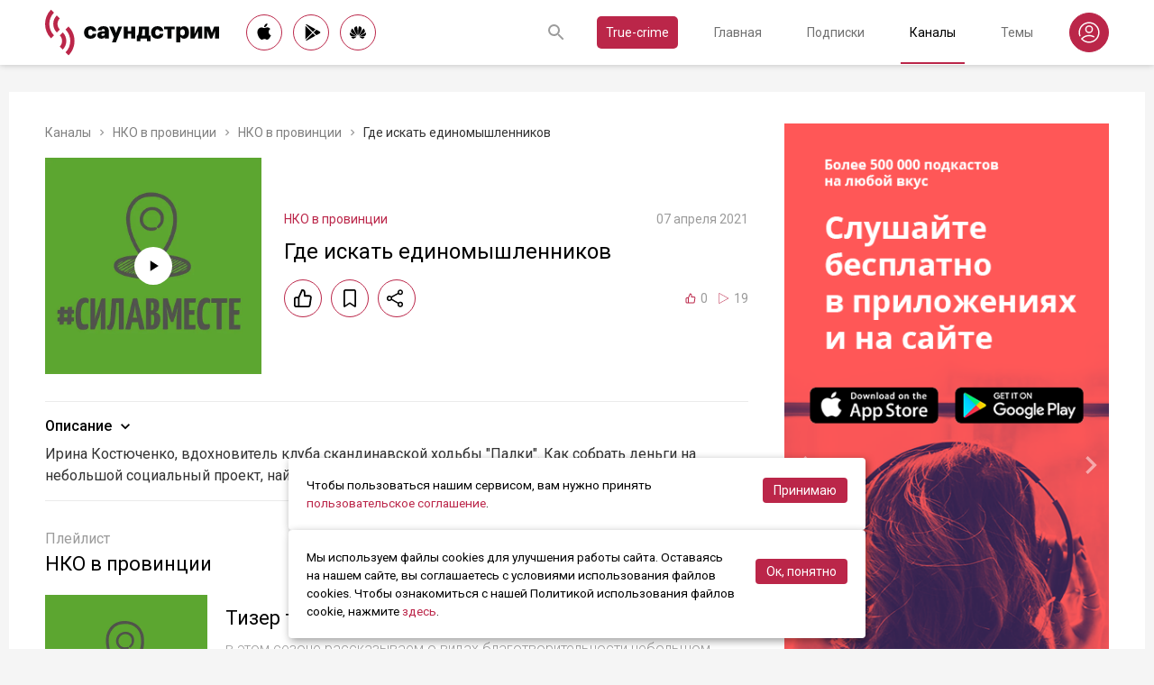

--- FILE ---
content_type: text/html; charset=utf-8
request_url: https://soundstream.media/clip/gde-iskat-yedinomyshlennikov
body_size: 41109
content:
<!doctype html>
<html data-n-head-ssr prefix="og: https://ogp.me/ns#" lang="ru" data-n-head="%7B%22prefix%22:%7B%22ssr%22:%22og:%20https://ogp.me/ns#%22%7D,%22lang%22:%7B%22ssr%22:%22ru%22%7D%7D">
  <head >
    <title>Где искать единомышленников - слушать подкаст</title><meta data-n-head="ssr" charset="utf-8"><meta data-n-head="ssr" name="apple-itunes-app" content="app-id=975657561"><meta data-n-head="ssr" name="google-play-app" content="app-id=media.soundstream.soundstream"><meta data-n-head="ssr" name="yandex-verification" content="b1d30c76e863da5a"><meta data-n-head="ssr" data-hid="charset" charset="utf-8"><meta data-n-head="ssr" data-hid="viewport" name="viewport" content="width=device-width, initial-scale=1, shrink-to-fit=no, user-scalable=no, viewport-fit=cover"><meta data-n-head="ssr" data-hid="mobile-web-app-capable" name="mobile-web-app-capable" content="yes"><meta data-n-head="ssr" data-hid="apple-mobile-web-app-title" name="apple-mobile-web-app-title" content="Слушайте все подкасты в одном месте"><meta data-n-head="ssr" data-hid="og:type" name="og:type" property="og:type" content="website"><meta data-n-head="ssr" data-hid="og:title" name="og:title" property="og:title" content="Слушайте все подкасты в одном месте"><meta data-n-head="ssr" data-hid="og:site_name" name="og:site_name" property="og:site_name" content="Саундстрим"><meta data-n-head="ssr" data-hid="og:description" name="og:description" property="og:description" content="всё, что можно услышать: подкасты, эксклюзивный контент, аудиокниги, редакторские подборки и никакой музыки."><meta data-n-head="ssr" data-hid="og:url" name="og:url" property="og:url" content="https://soundstream.media"><meta data-n-head="ssr" data-hid="og:image" name="og:image" property="og:image" content="https://soundstream.media/icons/ss20.png"><meta data-n-head="ssr" data-hid="description" name="description" content="Ирина Костюченко, вдохновитель клуба скандинавской ходьбы &quot;Палки&quot;. Как собрать деньги на небольшой социальный проект, найти единомышленников и полюбить спорт"><meta data-n-head="ssr" data-hid="ogTitle" property="og:title" content="Где искать единомышленников - слушать подкаст"><meta data-n-head="ssr" data-hid="ogDescription" property="og:description" content="Ирина Костюченко, вдохновитель клуба скандинавской ходьбы &quot;Палки&quot;. Как собрать деньги на небольшой социальный проект, найти единомышленников и полюбить спорт"><meta data-n-head="ssr" data-hid="ogImage" property="og:image" content="undefined"><meta data-n-head="ssr" data-hid="ogUrl" property="og:url" content="https://soundstream.media/clip/gde-iskat-yedinomyshlennikov"><link data-n-head="ssr" rel="stylesheet" href="https://fonts.googleapis.com/css?family=Roboto:300,400,500&amp;amp;subset=cyrillic"><link data-n-head="ssr" data-hid="shortcut-icon" rel="shortcut icon" href="/_nuxt/icons/icon_64x64.d15ca3.png"><link data-n-head="ssr" data-hid="apple-touch-icon" rel="apple-touch-icon" href="/_nuxt/icons/icon_512x512.d15ca3.png" sizes="512x512"><link data-n-head="ssr" rel="manifest" href="/_nuxt/manifest.4075804f.json" data-hid="manifest"><link data-n-head="ssr" data-hid="canonical" rel="canonical" href="https://soundstream.media/clip/gde-iskat-yedinomyshlennikov"><script data-n-head="ssr" src="https://cdn.jsdelivr.net/npm/hls.js@latest" async></script><link rel="preload" href="/_nuxt/982f770.js" as="script"><link rel="preload" href="/_nuxt/1950785.js" as="script"><link rel="preload" href="/_nuxt/b0c6b62.js" as="script"><link rel="preload" href="/_nuxt/5f7618b.js" as="script"><link rel="preload" href="/_nuxt/9dc9736.js" as="script"><link rel="preload" href="/_nuxt/645c034.js" as="script"><style data-vue-ssr-id="090a7129:0 7e56e4e3:0 cd6a4952:0 eb171436:0 b1945032:0 8c1e1c5a:0 16cf8b94:0 81a300f0:0 46956639:0 ca1901e6:0 b9d6b68a:0 5d5d2069:0 38bb7bae:0 440eedb0:0 f76fe57a:0 41d39b1d:0 022be9b6:0 33c6b1b6:0 5488117d:0 a6bb840e:0 568fce96:0 0f7cb374:0 908f01a8:0 777821f5:0 934508dc:0">*{margin:0;padding:0;box-sizing:border-box}html{font-size:16px;line-height:24px}body,html{height:100%}body{font-family:"Roboto",Arial,sans-serif;font-size:1rem;line-height:1.5;width:100%;color:#000;background:#f5f5f5;-webkit-text-size-adjust:100%;-moz-text-size-adjust:100%;-ms-text-size-adjust:100%}article,aside,details,figcaption,figure,footer,header,main,nav,section,summary{display:block}img{display:inline-block;vertical-align:middle;border:none;max-width:100%}button,input,textarea{color:#000;outline:none;border:none;font-family:"Roboto",Arial,sans-serif;font-size:1rem;line-height:1.5;-webkit-appearance:none;-moz-appearance:none}button{background:none;cursor:pointer;border:none}button:disabled{cursor:auto}button::-moz-focus-inner{border:0}:focus{outline:none}::-moz-focus-inner{border:0}::selection{background:rgba(246,77,88,.1)}::-moz-selection{background:rgba(246,77,88,.1)}a{color:#bb2649;outline:none;text-decoration:none;transition:all .2s ease-in-out}.link{text-decoration:underline}.link:hover{text-decoration:none}svg{display:block}h1,h2,h3,h4,h5,h6{font-family:"Roboto",Arial,sans-serif;font-weight:400;padding-top:5px;line-height:1.25;padding-bottom:3px}h1{margin:0 0 10px}@media (min-width:1020px){h1{font-size:1.75rem}}@media (min-width:780px) and (max-width:1019px){h1{font-size:1.5rem}}@media (max-width:779px){h1{font-size:1.25rem}}h2{margin:0 0 10px}@media (min-width:1020px){h2{font-size:1.5rem}}@media (min-width:780px) and (max-width:1019px){h2{font-size:1.25rem}}@media (max-width:779px){h2{font-size:1.125rem}}h3{margin:0 0 10px}@media (min-width:1020px){h3{font-size:1.375rem}}@media (min-width:780px) and (max-width:1019px){h3{font-size:1.125rem}}@media (max-width:779px){h3{font-size:1rem}}h4{margin:0 0 10px}@media (min-width:1020px){h4{font-size:1.25rem}}@media (min-width:780px) and (max-width:1019px){h4{font-size:1rem}}@media (max-width:779px){h4{font-size:.875rem}}h5{margin:0 0 10px}@media (min-width:1020px){h5{font-size:1.125rem}}@media (min-width:780px) and (max-width:1019px){h5{font-size:.875rem}}@media (max-width:779px){h5{font-size:.75rem}}h6{margin:0 0 10px}@media (min-width:1020px){h6{font-size:1rem}}@media (min-width:780px) and (max-width:1019px){h6{font-size:.875rem}}@media (max-width:779px){h6{font-size:.75rem}}p{margin:0 0 1rem}ol,ul{padding-left:20px;margin-bottom:16px}li{margin-bottom:8px}b,strong{font-weight:500}#__layout,#__nuxt{width:100%;height:100%}.modal--opened,.wrapper{overflow:hidden}.wrapper{width:100%;min-height:100%;display:flex;flex-direction:column}.inner{position:relative;margin:0 auto;background:#fff}@media (min-width:1260px){.inner{max-width:1260px;padding:0 40px}}@media (min-width:1020px) and (max-width:1259px){.inner{max-width:1020px;padding:0 30px}}@media (min-width:780px) and (max-width:1019px){.inner{max-width:780px;padding:0 20px}}@media (max-width:779px){.inner{width:100%;padding:0 16px}}.main{flex:1}@media (min-width:1020px){.main{margin:102px 0 60px}}@media (max-width:1019px){.main{margin:72px 0 40px}}@media (min-width:1260px){.main>.inner{min-height:calc(100vh - 405px)}}@media (min-width:1020px) and (max-width:1259px){.main>.inner{min-height:calc(100vh - 394px)}}@media (min-width:780px) and (max-width:1019px){.main>.inner{min-height:calc(100vh - 310px)}}@media (max-width:779px){.main>.inner{min-height:calc(100vh - 409px)}}.page{width:100%}@media (min-width:1260px){.page{padding-top:35px;padding-bottom:35px}}@media (min-width:780px) and (max-width:1259px){.page{padding-top:25px;padding-bottom:25px}}@media (max-width:779px){.page{padding-top:20px;padding-bottom:20px}}.page__cover{position:relative}@media (min-width:1260px){.page__cover{margin:-35px -40px 25px}}@media (min-width:780px) and (max-width:1259px){.page__cover{margin-top:-25px}}@media (min-width:1020px) and (max-width:1259px){.page__cover{margin-left:-30px;margin-right:-30px;margin-bottom:25px}}@media (min-width:780px) and (max-width:1019px){.page__cover{margin-left:-20px;margin-right:-20px;margin-bottom:18px}}@media (max-width:779px){.page__cover{margin:-20px -16px 17px}}.page__cover img{max-width:none;width:100%}.page__cover--bg{max-height:280px;height:280px}.page__cover--channels{background:url(/_nuxt/img/channels-cover.4e7952b.jpg) no-repeat scroll 50% 50%}@media only screen and (-webkit-min-device-pixel-ratio:1.5),only screen and (min-resolution:144dpi){.page__cover--channels{background:url(/_nuxt/img/channels-cover@2x.ca4dd9f.jpg);background-size:1260px 280px}}.page__cover-mask{width:100%;background:url(/_nuxt/img/ss-logo-icon.9c5b2b3.png) no-repeat scroll 50% 50%;background-size:75px 75px;display:flex;align-content:center;justify-content:center}.page__cover-mask:after{content:"";display:block;padding-top:22.223%}.page__title{display:flex;border-bottom:1px solid #ebebeb;justify-content:space-between;align-items:flex-end}@media (min-width:1020px){.page__title{margin-bottom:20px;padding-bottom:10px}}@media (max-width:1019px){.page__title{margin-bottom:15px;padding-bottom:5px}}.page__title h1{margin:0;padding-top:0;font-weight:400}@media (min-width:1020px){.page__title h1{font-size:1.75rem}}@media (min-width:780px) and (max-width:1019px){.page__title h1{font-size:1.5rem}}@media (max-width:779px){.page__title h1{font-size:1.25rem}}.page__title--pseudo{border-bottom:1px solid #ebebeb}@media (max-width:1019px){.page__title--pseudo{margin-bottom:15px;padding-bottom:5px}}@media (min-width:1020px){.page__title--pseudo{font-size:1.75rem;margin-bottom:20px;padding-bottom:10px}}@media (min-width:780px) and (max-width:1019px){.page__title--pseudo{font-size:1.5rem}}@media (max-width:779px){.page__title--pseudo{font-size:1.25rem}}.page__sub-title{display:flex;align-items:baseline}@media (min-width:1020px){.page__sub-title{font-size:1.5rem;margin-bottom:12px}}@media (min-width:780px) and (max-width:1019px){.page__sub-title{font-size:1.375rem;margin-bottom:10px}}@media (max-width:779px){.page__sub-title{font-size:1.125rem;margin-bottom:10px}}.page__sub-title span{color:#9b9b9b}@media (min-width:1020px){.page__sub-title span{margin-left:18px;font-size:1rem}}@media (min-width:780px) and (max-width:1019px){.page__sub-title span{margin-left:15px;font-size:.875rem}}@media (max-width:779px){.page__sub-title span{margin-left:10px;font-size:.75rem}}.page__sub-title a,.page__sub-title button{color:#bb2649;transition:all .3s ease-in-out}@media not all and (pointer:coarse){.page__sub-title a:hover,.page__sub-title button:hover{opacity:.8}}@media (min-width:1020px){.page__sub-title a,.page__sub-title button{margin-left:18px;font-size:1rem}}@media (min-width:780px) and (max-width:1019px){.page__sub-title a,.page__sub-title button{margin-left:15px;font-size:.875rem}}@media (max-width:779px){.page__sub-title a,.page__sub-title button{margin-left:10px;font-size:.75rem}}.page__description{color:#333;font-size:1rem;margin-bottom:25px}.page__breadcrumbs{flex-wrap:wrap;color:#9b9b9b;margin-bottom:12px;font-size:.875rem}.page__breadcrumbs>*{display:inline}.page__breadcrumbs span{color:#333}.page__breadcrumbs a{transition:all .3s ease-in-out;color:grey}@media not all and (pointer:coarse){.page__breadcrumbs a:hover{color:#bb2649}}.page__breadcrumbs svg{width:14px;height:14px;margin:0 5px;position:relative;top:2px}.page__list{display:flex;flex-wrap:wrap;align-items:flex-start}@media (min-width:780px){.page__list{margin:0 -10px}}@media (max-width:779px){.page__list{margin:0 -8px}}.page__more{height:60px;position:relative}.page__empty{font-size:1rem;color:#9b9b9b}.page__aside--right{flex-shrink:0}@media (min-width:1260px){.page__aside--right{width:400px;padding-left:40px}}@media (min-width:1020px) and (max-width:1259px){.page__aside--right{width:320px;padding-left:20px}}@media (min-width:780px) and (max-width:1019px){.page__aside--right{width:280px;padding-left:20px}}@media (max-width:779px){.page__aside--right{text-align:center;max-width:100%;padding-top:10px}}.page__col{flex-grow:1}@media (min-width:780px){.page-row{display:flex}}.page-ctrl{display:flex}.page-ctrl__item{color:#9b9b9b;position:relative;transition:all .3s ease-in-out}@media not all and (pointer:coarse){.page-ctrl__item:hover{color:#000}}@media (min-width:780px){.page-ctrl__item{padding:1px 10px;font-size:1rem}}@media (min-width:1020px){.page-ctrl__item{margin-left:20px}}@media (min-width:780px) and (max-width:1019px){.page-ctrl__item{margin-left:15px}}@media (max-width:779px){.page-ctrl__item{margin-left:5px;padding:1px 7px;font-size:.875rem}}.page-ctrl__item--active{color:#bb2649}@media not all and (pointer:coarse){.page-ctrl__item--active:hover{color:#bb2649}}.page-ctrl__item--active:after{content:"";height:1px;width:100%;background:#bb2649;position:absolute;left:0}@media (min-width:1020px){.page-ctrl__item--active:after{bottom:-11px}}@media (max-width:1019px){.page-ctrl__item--active:after{bottom:-6px}}.cover{position:relative}.cover__mask{width:100%;background:url(/_nuxt/img/ss-logo-icon.9c5b2b3.png) no-repeat scroll 50% 50%;background-size:75px 75px;display:flex;align-content:center;justify-content:center}.cover__mask:after{content:"";display:block;padding-top:100%}.cover__button{position:absolute;left:0;top:0;width:100%;height:100%;display:flex;align-items:center;justify-content:center;border:3px solid transparent;transition:all .3s ease-in-out}@media not all and (pointer:coarse){.cover__button:hover{border-color:#bb2649;background:rgba(0,0,0,.1)}}.cover__button:hover .cover__icon{opacity:1;background:#bb2649;fill:#fff}.cover__icon{position:relative;width:42px;height:42px;border-radius:42px;display:flex;align-items:center;justify-content:center;background:#fff;fill:#000;transition:all .3s ease-in-out}.cover__icon--active{background:#bb2649;fill:#fff}.cover__explicit{position:absolute;right:10px;top:10px;border-radius:3px;z-index:10}.cover__icon--bell{left:-10px;top:-10px;width:28px;height:28px;border-radius:28px;display:flex;align-items:center;justify-content:center}.cover__icon--bell,.cover__icon--dot{position:absolute;background:#bb2649;z-index:10}.cover__icon--dot{border-radius:10px;width:14px;height:14px;right:-5px;top:-5px}.list-item{transition:none}@media (min-width:780px){.list-item{padding:0 10px}}@media (max-width:779px){.list-item{padding:0 8px}}.list-item__link{color:#000;transition:color .3s ease-in-out}@media not all and (pointer:coarse){.list-item__link:hover{color:#bb2649}}.list-item__cover{flex-shrink:0;display:block}.list-item__cover button{width:100%}.list-item__image{transition:all .3s ease-in-out;width:100%;max-width:none}.list-item__meta{display:flex;align-items:center;justify-content:space-between;margin-top:auto}.list-item__published{color:#9b9b9b;font-size:.875rem;margin-right:auto}.list-item__title{color:#000;transition:color .3s ease-in-out;line-height:1.2}.list-item__title a{color:#000}@media not all and (pointer:coarse){.list-item__title a:hover{color:#bb2649}}.list-item--row{display:flex}@media (min-width:780px){.list-item--row{margin-bottom:20px}}@media (max-width:779px){.list-item--row{margin-bottom:16px}}@media (min-width:780px){.list-item--row{width:50%}}@media (max-width:779px){.list-item--row{width:100%}}@media (min-width:780px){.list-item--row .list-item__cover{margin-right:20px}}@media (min-width:1260px){.list-item--row .list-item__cover{width:180px;height:180px}}@media (min-width:1020px) and (max-width:1259px){.list-item--row .list-item__cover{width:130px;height:130px}}@media (min-width:780px) and (max-width:1019px){.list-item--row .list-item__cover{width:100px;height:100px}}@media (max-width:779px){.list-item--row .list-item__cover{width:80px;height:80px;margin-right:15px}}.list-item--row .list-item__info{flex-grow:1;display:flex;flex-direction:column}@media (min-width:1260px){.list-item--row .list-item__info{padding:12px 0 10px}}@media (min-width:1020px) and (max-width:1259px){.list-item--row .list-item__info{padding:5px 0 2px}}@media (min-width:780px) and (max-width:1019px){.list-item--row .list-item__info{padding:4px 0 2px}}@media (max-width:779px){.list-item--row .list-item__info{padding:4px 0 1px}}.list-item--row .list-item__title{line-height:1.25;word-break:break-word}@media (min-width:780px){.list-item--row .list-item__title{overflow:hidden;text-overflow:ellipsis;-webkit-line-clamp:2;display:-webkit-box;-webkit-box-orient:vertical}}@media (max-width:779px){.list-item--row .list-item__title{overflow:hidden;text-overflow:ellipsis;-webkit-line-clamp:1;display:-webkit-box;-webkit-box-orient:vertical}}@media (min-width:1260px){.list-item--row .list-item__title{font-size:1.375rem;margin-bottom:10px}}@media (min-width:1020px) and (max-width:1259px){.list-item--row .list-item__title{font-size:1.25rem;margin-bottom:5px}}@media (min-width:780px) and (max-width:1019px){.list-item--row .list-item__title{font-size:1.125rem;margin-bottom:5px}}@media (max-width:779px){.list-item--row .list-item__title{font-size:1rem;margin-bottom:5px}}.list-item--row .list-item__text{color:#9b9b9b;font-weight:300;word-break:break-word}@media (min-width:1260px){.list-item--row .list-item__text{font-size:1rem;overflow:hidden;text-overflow:ellipsis;-webkit-line-clamp:4;display:-webkit-box;-webkit-box-orient:vertical;line-height:22px}}@media (min-width:1020px) and (max-width:1259px){.list-item--row .list-item__text{font-size:1rem;overflow:hidden;text-overflow:ellipsis;-webkit-line-clamp:3;display:-webkit-box;-webkit-box-orient:vertical;line-height:22px}}@media (min-width:780px) and (max-width:1019px){.list-item--row .list-item__text{font-size:.875rem;overflow:hidden;text-overflow:ellipsis;-webkit-line-clamp:2;display:-webkit-box;-webkit-box-orient:vertical;line-height:20px}}@media (max-width:779px){.list-item--row .list-item__text{font-size:.875rem;overflow:hidden;text-overflow:ellipsis;-webkit-line-clamp:2;display:-webkit-box;-webkit-box-orient:vertical;line-height:20px}}@media (min-width:1260px){.list-item--clip .list-item__text,.list-item--playlist .list-item__text{overflow:hidden;text-overflow:ellipsis;-webkit-line-clamp:3;display:-webkit-box;-webkit-box-orient:vertical}}@media (min-width:1020px) and (max-width:1259px){.list-item--clip .list-item__text,.list-item--playlist .list-item__text{overflow:hidden;text-overflow:ellipsis;-webkit-line-clamp:2;display:-webkit-box;-webkit-box-orient:vertical}}@media (min-width:780px) and (max-width:1019px){.list-item--clip .list-item__text,.list-item--playlist .list-item__text{overflow:hidden;text-overflow:ellipsis;-webkit-line-clamp:1;display:-webkit-box;-webkit-box-orient:vertical}}@media (max-width:779px){.list-item--clip .list-item__text,.list-item--playlist .list-item__text{overflow:hidden;text-overflow:ellipsis;-webkit-line-clamp:1;display:-webkit-box;-webkit-box-orient:vertical}}@media (min-width:1260px){.list-item--grid{width:16.666667%}}@media (min-width:1020px) and (max-width:1259px){.list-item--grid{width:20%}}@media (min-width:780px) and (max-width:1019px){.list-item--grid{width:25%}}@media (min-width:540px) and (max-width:779px){.list-item--grid{width:33.33333%}}@media (max-width:539px){.list-item--grid{width:50%}}@media (min-width:780px){.list-item--grid{margin-bottom:35px}}@media (max-width:779px){.list-item--grid{margin-bottom:25px}}@media (min-width:780px){.list-item--grid .list-item__cover{margin-bottom:10px}}@media (max-width:779px){.list-item--grid .list-item__cover{margin-bottom:5px}}.list-item--grid .list-item__title{line-height:1.4}@media (min-width:780px){.list-item--grid .list-item__title{font-size:1rem}}@media (max-width:779px){.list-item--grid .list-item__title{font-size:.875rem}}@media not all and (pointer:coarse){.list-item--channel:hover .list-item__title,.list-item--playlist:hover .list-item__title{color:#bb2649}.list-item--channel:hover .cover__button,.list-item--playlist:hover .cover__button{border-color:#bb2649;background:rgba(0,0,0,.1)}}.clips .list-item,.sp-list .list-item{width:100%}.button-icon{overflow:hidden;position:relative;width:42px;height:42px;border-radius:42px;border:1px solid #bb2649;background:#fff;display:flex;align-items:center;justify-content:center;fill:#000;color:#000;transition:all .3s ease-in-out}@media not all and (pointer:coarse){.button-icon:hover{background:#bb2649;fill:#fff;color:#fff}}.button-icon--active{background:#bb2649;fill:#fff;color:#fff}.form{max-width:380px}.form,.form__item{margin-bottom:20px}.form__item{position:relative;padding-right:15px}.form__item-caption{font-size:.75rem;font-style:italic;color:grey;padding-top:3px}.form__area,.form__input,.form__select{width:100%;display:block;font-size:.875rem;border:1px solid rgba(0,0,0,.2);height:42px;padding:10px 14px}.form__area{height:120px}.form__select{padding:10px 11px}.form__select-label{font-size:.875rem;position:absolute;top:1px;bottom:1px;left:1px;right:16px;padding:10px 13px;color:rgba(0,0,0,.55);pointer-events:none;background:#fff}.form__required{position:absolute;top:5px;right:0;font-size:1rem;color:red}.form__required-text{font-size:.75rem;color:grey;font-style:italic;margin-bottom:10px}.form__required-text span{color:red}.form__submit-button{height:52px;line-height:52px;border:1px solid #bb2649;border-radius:52px;display:inline-block;color:#000;padding:0 40px;transition:all .3s ease-in-out;font-size:1rem}@media not all and (pointer:coarse){.form__submit-button:hover{background:#bb2649;color:#fff}}.form__submit-button--filled{background:#bb2649;color:#fff}@media not all and (pointer:coarse){.form__submit-button--filled:hover{opacity:.8}}.form__submit{margin-bottom:20px}.checkbox{cursor:pointer;width:60px;min-width:60px;height:32px;border-radius:32px;background:#e6e6e6;padding:1px;display:flex;margin-right:20px;position:relative}.checkbox:before{content:"";width:30px;height:30px;border-radius:30px;background:#fff;position:absolute;top:1px;left:1px;transition:all .3s ease-in-out}.checkbox--active{background:#bb2649}.checkbox--active:before{left:29px}.error{display:flex;width:100%;background:#fff;padding:30px 0;align-items:center;justify-content:center}@media (min-width:1260px){.error{min-height:calc(100vh - 405px)}}@media (min-width:1020px) and (max-width:1259px){.error{min-height:calc(100vh - 394px)}}@media (min-width:780px) and (max-width:1019px){.error{min-height:calc(100vh - 310px)}}@media (max-width:779px){.error{min-height:calc(100vh - 409px)}}.error__info{text-align:center;max-width:400px}.error__icon{width:100px;height:100px;margin:0 auto 15px;background:url(/_nuxt/img/ss-logo-icon.9c5b2b3.png) no-repeat scroll 0 0;background-size:cover}.error__title{font-size:1.25rem;font-weight:500;color:#bb2649;margin-bottom:10px}.error__text{color:#7a7a7e;font-size:.875rem}.hooper{position:relative;width:100%}.hooper,.hooper *{box-sizing:border-box}.hooper li{margin:0}.hooper-list{overflow:hidden;width:100%;height:100%}.hooper-track{display:flex;box-sizing:border-box;width:100%;height:100%;padding:0;margin:0}.hooper.is-vertical .hooper-track{flex-direction:column;height:200px}.hooper.is-rtl{direction:rtl}.hooper-sr-only{position:absolute;width:1px;height:1px;padding:0;margin:-1px;overflow:hidden;clip:rect(0,0,0,0);border:0}.hooper-slide{flex-shrink:0;height:100%;margin:0;padding:0;list-style:none}.hooper-progress{position:absolute;top:0;right:0;left:0;height:4px;background-color:#efefef}.hooper-progress-inner{height:100%;background-color:#4285f4;transition:.3s}.hooper-pagination{position:absolute;bottom:0;right:50%;transform:translateX(50%);display:flex;padding:5px 10px}.hooper-indicators{display:flex;list-style:none;margin:0;padding:0}.hooper-indicator.is-active,.hooper-indicator:hover{opacity:1}.hooper-indicator{margin:0 5px;width:6px;height:6px;border-radius:5px;border:none;padding:0;background-color:#fff;cursor:pointer;opacity:.5}.hooper-pagination.is-vertical{bottom:auto;right:0;top:50%;transform:translateY(-50%)}.hooper-pagination.is-vertical .hooper-indicators{flex-direction:column}.hooper-pagination.is-vertical .hooper-indicator{width:6px}.hooper-next,.hooper-prev{background-color:transparent;border:none;padding:1em;position:absolute;top:50%;transform:translateY(-50%);cursor:pointer}.hooper-next.is-disabled,.hooper-prev.is-disabled{opacity:.3;cursor:not-allowed}.hooper-next{right:0}.hooper-next,.hooper-prev{opacity:.5;padding:0}.hooper-next:hover,.hooper-prev:hover{opacity:1}.hooper-next svg,.hooper-prev svg{width:40px;height:40px;fill:#fff}.hooper-prev{left:0}.hooper-navigation.is-vertical .hooper-next{top:auto;bottom:0;transform:none}.hooper-navigation.is-vertical .hooper-prev{top:0;bottom:auto;right:0;left:auto;transform:none}.hooper-navigation.is-rtl .hooper-prev{left:auto;right:0}.hooper-navigation.is-rtl .hooper-next{right:auto;left:0}.toast-container{position:fixed;z-index:9999;font-size:.8125rem}.toast-container .ease-out-top-enter{opacity:0;transform:translateY(-50%)}.toast-container .ease-out-top-enter-to{transition:all .5s;transform:translateY(0)}.toast-container .ease-out-top-leave-to{opacity:0;transition:all .5s;transform:translateY(-50%)}.toast-container .ease-out-top-leave-active{position:absolute}.toast-container .ease-out-top-move{transition:all .5s}.toast{color:#fff;padding:20px;margin-bottom:10px;border-radius:4px;position:relative;box-shadow:0 2px 2px 0 rgba(0,0,0,.25)}@media (min-width:780px){.toast{width:360px}}@media (max-width:779px){.toast{width:280px}}.toast__position--center{left:50%}@media (min-width:1260px){.toast__position--center{top:82px}}@media (min-width:780px){.toast__position--center{margin-left:-180px}}@media (min-width:1020px) and (max-width:1259px){.toast__position--center{top:80px}}@media (max-width:779px){.toast__position--center{margin-left:-140px;top:60px}}.toast div.toast-close-button{position:absolute;right:10px;top:5px}.toast div.toast-close-button button{color:#fff}.toast__title{font-weight:700}.toast--error{background:#dc3545}.toast--info{background:#007bff}.toast--wait{background:#17a2b8}.toast--success{background:#28a745}.toast--warning{background:#ffc107}
.nuxt-progress{position:fixed;top:0;left:0;right:0;height:2px;width:0;opacity:1;transition:width .1s,opacity .4s;background-color:#f64d58;z-index:999999}.nuxt-progress.nuxt-progress-notransition{transition:none}.nuxt-progress-failed{background-color:red}
.header[data-v-45dbddb0]{background:#fff;position:fixed;left:0;top:0;width:100%;transform:translateZ(0);z-index:1020;box-shadow:0 0 7px 0 rgba(0,0,0,.24)}@media (min-width:1020px){.header[data-v-45dbddb0]{height:72px}}@media (max-width:1019px){.header[data-v-45dbddb0]{height:52px}}.header__inner[data-v-45dbddb0]{height:100%;display:flex;align-items:center;justify-content:space-between}@media (min-width:780px){.header__button--nav[data-v-45dbddb0]{display:none}}@media (max-width:779px){.header__button--nav[data-v-45dbddb0]{width:30px;height:30px;display:flex;align-items:center;justify-content:center;margin-left:-8px}}.header__logo[data-v-45dbddb0]{transition:all .3s ease-in-out}@media not all and (pointer:coarse){.header__logo[data-v-45dbddb0]:hover{opacity:.7}}@media (min-width:1260px){.header__logo[data-v-45dbddb0]{margin-right:30px}}@media (min-width:1020px) and (max-width:1259px){.header__logo[data-v-45dbddb0]{margin-right:20px}}@media (min-width:780px) and (max-width:1019px){.header__logo[data-v-45dbddb0]{margin-right:15px}}@media (max-width:779px){.header__logo[data-v-45dbddb0]{margin:auto}}@media (max-width:1019px){.header__icon--logo[data-v-45dbddb0]{width:120px;height:32px}}@media (min-width:1260px){.header__stores[data-v-45dbddb0]{margin-right:10px}}
.store-links[data-v-7a15dde0]{display:flex;justify-content:space-between}.store-links__item--icon[data-v-7a15dde0]{border-radius:40px;display:flex;align-items:center;justify-content:center;color:#000;transition:all .3s ease-in-out}@media not all and (pointer:coarse){.store-links__item--icon[data-v-7a15dde0]:hover{color:#fff;background:#bb2649}}@media (min-width:780px){.store-links__item--icon[data-v-7a15dde0]{border:1px solid #bb2649}}@media (min-width:1020px){.store-links__item--icon[data-v-7a15dde0]{width:40px;height:40px}}@media (min-width:780px) and (max-width:1019px){.store-links__item--icon[data-v-7a15dde0]{width:32px;height:32px}}.store-links__icon--google[data-v-7a15dde0]{margin-left:3px}.store-links__icon--apple[data-v-7a15dde0]{margin-bottom:3px}.store-links__icon[data-v-7a15dde0]{width:18px;height:18px}.store-links__badge[data-v-7a15dde0]{height:40px;width:132px;transition:all .3s ease-in-out}@media not all and (pointer:coarse){.store-links__badge[data-v-7a15dde0]:hover{opacity:.7}}@media (min-width:780px) and (max-width:1019px){.header .store-links__item[data-v-7a15dde0]{margin-right:10px}}@media (max-width:779px){.header .store-links__item[data-v-7a15dde0]{margin:0 0 0 10px}}@media (max-width:779px){.header .store-links__icon--google[data-v-7a15dde0]{margin:0;width:16px;height:16px}}@media (max-width:779px){.header .store-links__icon--apple[data-v-7a15dde0]{margin:0 0 5px}}@media (min-width:1260px){.header .store-links__item[data-v-7a15dde0]{margin:0 12px 0 0}}@media (min-width:780px) and (max-width:1259px){.header .store-links__item[data-v-7a15dde0]{margin:0 10px 0 0}}@media (min-width:780px) and (max-width:1259px){.footer .store-links[data-v-7a15dde0]{flex-wrap:wrap;justify-content:flex-end;max-width:295px}}@media (max-width:779px){.footer .store-links[data-v-7a15dde0]{margin:0 -5px;flex-wrap:wrap;justify-content:center}}@media (min-width:1260px){.footer .store-links__item[data-v-7a15dde0]{margin:0 0 0 12px}}@media (min-width:780px) and (max-width:1259px){.footer .store-links__item[data-v-7a15dde0]{margin:0 0 0 10px}}@media (max-width:779px){.footer .store-links__item[data-v-7a15dde0]{margin:0 5px 10px}}@media (min-width:780px) and (max-width:1259px){.footer .store-links__item--apple[data-v-7a15dde0]{margin-left:50px;margin-bottom:12px}}.playlist .store-links__item[data-v-7a15dde0]{margin:0 0 0 10px;display:block}@media (min-width:780px) and (max-width:1019px){.playlist .store-links__item[data-v-7a15dde0]{margin-bottom:10px}}@media (max-width:539px){.playlist .store-links__item[data-v-7a15dde0]{margin-bottom:10px}}.playlist .store-links__badge[data-v-7a15dde0]{height:42px;width:142px}@media (min-width:780px) and (max-width:1019px){.playlist .store-links[data-v-7a15dde0]{display:block}}@media (max-width:539px){.playlist .store-links[data-v-7a15dde0]{display:block}}
.search[data-v-603932ec]{position:relative;margin-left:auto;display:flex;align-items:center;height:30px;transition:all .3s ease-in-out}@media (max-width:779px){.search[data-v-603932ec]{margin-right:-10px;margin-left:10px}}.search__input[data-v-603932ec]{display:none;flex-grow:1;height:30px}@media (min-width:1020px){.search__input[data-v-603932ec]{font-size:.875rem}}@media (max-width:1019px){.search__input[data-v-603932ec]{font-size:.8125rem}}.search__button[data-v-603932ec]{width:30px;height:30px;display:flex;align-items:center;justify-content:center;transition:all .3s ease-in-out}@media not all and (pointer:coarse){.search__button[data-v-603932ec]:hover{opacity:.7}}.search__button--clear[data-v-603932ec]{display:none}.search--opened[data-v-603932ec]{flex-grow:1}@media (max-width:779px){.search--opened[data-v-603932ec]{position:absolute;margin:0;left:5px;right:5px;top:0;height:100%}}.search--opened .search__input[data-v-603932ec]{display:block;padding:0 35px;width:100px}@media (min-width:780px){.search--opened .search__input[data-v-603932ec]{border-bottom:1px solid #9b9b9b}}@media (max-width:779px){.search--opened .search__input[data-v-603932ec]{height:100%}}.search--opened .search__button--submit[data-v-603932ec]{position:absolute;left:0;top:0}.search--opened .search__button--submit svg[data-v-603932ec]{fill:#bb2649}.search--opened .search__button--clear[data-v-603932ec]{display:flex;position:absolute;right:0;top:0}@media (max-width:779px){.search--opened .search__button[data-v-603932ec]{top:11px}}
.header-nav[data-v-76fa3dea]{display:flex}@media (min-width:1260px){.header-nav[data-v-76fa3dea]{font-size:1rem}}@media (min-width:1020px){.header-nav[data-v-76fa3dea]{font-size:.875rem}}@media (min-width:780px) and (max-width:1019px){.header-nav[data-v-76fa3dea]{font-size:.8125rem}}@media (max-width:779px){.header-nav[data-v-76fa3dea]{display:none}}@media (min-width:1260px){.header-nav__item[data-v-76fa3dea]{margin-left:30px}}@media (min-width:1020px) and (max-width:1259px){.header-nav__item[data-v-76fa3dea]{margin-left:20px}}@media (min-width:780px) and (max-width:1019px){.header-nav__item[data-v-76fa3dea]{margin-left:10px}}.header-nav__link[data-v-76fa3dea]{position:relative;color:#333;opacity:.7;transition:all .3s ease-in-out}@media not all and (pointer:coarse){.header-nav__link[data-v-76fa3dea]:hover{opacity:1}}@media (min-width:1020px){.header-nav__link[data-v-76fa3dea]{padding:10px}}@media (min-width:780px) and (max-width:1019px){.header-nav__link[data-v-76fa3dea]{padding:10px 5px}}.header-nav__link--emph[data-v-76fa3dea]{background-color:#bb2649;color:#fff;opacity:1;border-radius:5px}.header-nav__link--active[data-v-76fa3dea]{color:#000;opacity:1}.header-nav__link--active[data-v-76fa3dea]:after{content:"";position:absolute;left:0;width:100%;height:2px;background:#bb2649}@media (min-width:1020px){.header-nav__link--active[data-v-76fa3dea]:after{bottom:-17px}}@media (max-width:1019px){.header-nav__link--active[data-v-76fa3dea]:after{bottom:-7px}}.modal .header-nav[data-v-76fa3dea]{display:block;border-bottom:1px solid #ebebeb;padding-bottom:20px;margin-bottom:25px}.modal .header-nav__item[data-v-76fa3dea]{padding:8px 0}.modal .header-nav__link[data-v-76fa3dea]:after{display:none}.modal .header-nav__link--emph[data-v-76fa3dea]{margin-left:-10px;padding:6px 10px;border-radius:0}
.header-login[data-v-64c71384]{position:relative}.header-login:hover .user-nav[data-v-64c71384]{display:block}@media (min-width:1260px){.header-login[data-v-64c71384]{margin-left:30px}}@media (min-width:1020px) and (max-width:1259px){.header-login[data-v-64c71384]{margin-left:20px}}@media (min-width:780px) and (max-width:1019px){.header-login[data-v-64c71384]{margin-left:15px}}@media (max-width:779px){.header-login[data-v-64c71384]{display:none}}.header-login__button[data-v-64c71384]{border-radius:44px;border:1px solid #bb2649;display:flex;align-items:center;justify-content:center;background:#bb2649;overflow:hidden;transition:all .3s ease-in-out}@media not all and (pointer:coarse){.header-login__button[data-v-64c71384]:hover{opacity:.7}}@media (min-width:1020px){.header-login__button[data-v-64c71384]{width:44px;height:44px}}@media (min-width:780px) and (max-width:1019px){.header-login__button[data-v-64c71384]{width:36px;height:36px}}.header-login__button--image[data-v-64c71384]{background:none}.header-login__button--active[data-v-64c71384]:after{content:"";height:2px;background:#bb2649;width:100%;left:0;position:absolute;bottom:-14px}.header-login__avatar[data-v-64c71384]{width:100%;height:100%;-o-object-fit:cover;object-fit:cover;-o-object-position:center;object-position:center}@media (max-width:1019px){.header-login__icon[data-v-64c71384]{width:34px;height:34px}}.user-nav[data-v-64c71384]{position:absolute;width:260px;top:40px;right:-40px;padding-top:18px}.user-nav__inner[data-v-64c71384]{background:#fff;z-index:1020;padding:30px 40px;box-shadow:0 4px 7px 0 rgba(0,0,0,.24)}.user-nav__item[data-v-64c71384]{letter-spacing:1px;font-size:.875rem;margin-bottom:20px}.user-nav__link[data-v-64c71384]{color:#000;transition:all .3s ease-in-out}@media not all and (pointer:coarse){.user-nav__link[data-v-64c71384]:hover{color:#bb2649}}.user-nav__logout[data-v-64c71384]{padding-top:20px;border-top:1px solid #ebebeb}.user-nav__logout button[data-v-64c71384]{letter-spacing:1px;font-size:.875rem;transition:all .3s ease-in-out}@media not all and (pointer:coarse){.user-nav__logout button[data-v-64c71384]:hover{color:#bb2649}}.nav-enter-active[data-v-64c71384]{transition:all .3s ease-in-out}.nav-enter[data-v-64c71384],.nav-leave-to[data-v-64c71384]{transform:translateY(-18px);opacity:0}
.clip[data-v-13244872]{margin-bottom:30px}.clip__purchase-button[data-v-13244872]{display:none}.clip__row[data-v-13244872]{padding-top:5px;padding-bottom:30px;border-bottom:1px solid #ebebeb;margin-bottom:15px}@media (min-width:1020px){.clip__row[data-v-13244872]{display:flex;align-items:center}}@media (min-width:540px) and (max-width:779px){.clip__row[data-v-13244872]{display:flex;align-items:center}}.clip__cover[data-v-13244872]{flex-shrink:0;position:relative}@media (min-width:1260px){.clip__cover[data-v-13244872]{width:240px;margin-right:25px}}@media (min-width:1020px) and (max-width:1259px){.clip__cover[data-v-13244872]{width:200px;margin-right:25px}}@media (min-width:780px) and (max-width:1019px){.clip__cover[data-v-13244872]{width:100%;margin-bottom:15px}.clip__cover img[data-v-13244872]{width:100%}}@media (min-width:540px) and (max-width:779px){.clip__cover[data-v-13244872]{width:200px;margin-right:20px}}@media (max-width:539px){.clip__cover[data-v-13244872]{width:100%;margin-bottom:15px}.clip__cover img[data-v-13244872]{width:100%}}.clip__cover button[data-v-13244872]{display:block;width:100%}.clip__info[data-v-13244872]{flex-grow:1;display:flex;flex-direction:column}@media (min-width:1260px){.clip__info[data-v-13244872]{padding:15px 0 20px}}@media (min-width:1020px) and (max-width:1259px){.clip__info[data-v-13244872]{padding:10px 0 15px}}@media (min-width:540px) and (max-width:779px){.clip__info[data-v-13244872]{padding:5px 0 10px}}.clip__info--top[data-v-13244872]{margin-bottom:10px}.clip__info--bottom[data-v-13244872],.clip__info--top[data-v-13244872]{display:flex;justify-content:space-between;align-items:center}.clip__info--bottom[data-v-13244872]{margin-top:auto}.clip__published[data-v-13244872]{color:#9b9b9b;text-align:right}@media (min-width:780px){.clip__published[data-v-13244872]{font-size:.875rem}}@media (max-width:779px){.clip__published[data-v-13244872]{font-size:.75rem}}.clip__playlist[data-v-13244872]{transition:all .3s ease-in-out}@media not all and (pointer:coarse){.clip__playlist[data-v-13244872]:hover{opacity:.8}}@media (min-width:780px){.clip__playlist[data-v-13244872]{font-size:.875rem}}@media (max-width:779px){.clip__playlist[data-v-13244872]{font-size:.75rem}}.clip__title[data-v-13244872]{line-height:1.3;margin-bottom:15px}@media (min-width:1260px){.clip__title[data-v-13244872]{font-size:1.5rem}}@media (min-width:1020px) and (max-width:1259px){.clip__title[data-v-13244872]{font-size:1.375rem}}@media (min-width:780px) and (max-width:1019px){.clip__title[data-v-13244872]{font-size:1.25rem}}@media (max-width:779px){.clip__title[data-v-13244872]{font-size:1.125rem}}.clip__actions[data-v-13244872]{display:flex;align-items:center}.clip__actions-item[data-v-13244872]{margin-right:10px}.clip__description[data-v-13244872]{word-break:break-word;border-bottom:1px solid #ebebeb;padding-bottom:15px}.clip__description-title[data-v-13244872]{display:inline-flex;align-items:center;font-weight:500;font-size:1rem}.clip__description-text[data-v-13244872]{color:#333;white-space:pre-wrap;padding-top:7px}@media (min-width:1020px){.clip__description-text[data-v-13244872]{font-size:1rem}}@media (max-width:1019px){.clip__description-text[data-v-13244872]{font-size:.875rem}}.clip__description-icon[data-v-13244872]{transition:all .3s ease-in-out;margin-left:5px}.clip__description-icon--active[data-v-13244872]{transform:rotate(90deg)}.clip .stores-buttons[data-v-13244872]{margin-bottom:15px;text-align:right}.playlist__sub-title[data-v-13244872]{font-size:1rem;color:#9b9b9b;margin-bottom:2px}.playlist__title[data-v-13244872]{font-size:1.375rem;line-height:1.3;margin-bottom:20px}
.player-actions .like-button[data-v-6276d996]{width:34px;height:34px}.player-actions .like-button__icon[data-v-6276d996]{width:18px;height:18px}
.player-actions .favorites-button[data-v-46ab6a58]{width:34px;height:34px}.player-actions .favorites-button__icon[data-v-46ab6a58]{width:18px;height:18px}
.share-button[data-v-51c8e30d]{padding-right:4px}.page__cover .share-button[data-v-51c8e30d]{position:absolute;left:40px;bottom:20px}@media (min-width:1260px){.page__cover .share-button[data-v-51c8e30d]{left:40px;bottom:20px}}@media (min-width:1020px) and (max-width:1259px){.page__cover .share-button[data-v-51c8e30d]{left:30px;bottom:20px}}@media (min-width:780px) and (max-width:1019px){.page__cover .share-button[data-v-51c8e30d]{left:20px;bottom:15px}}@media (max-width:779px){.page__cover .share-button[data-v-51c8e30d]{left:16px;bottom:10px}}.player-actions .share-button[data-v-51c8e30d]{width:34px;height:34px;padding-right:2px}.player-actions .share-button__icon[data-v-51c8e30d]{width:18px;height:18px}
.counters[data-v-80d128d6]{font-size:.875rem}.counters[data-v-80d128d6],.counters__item[data-v-80d128d6]{display:flex;align-items:center}.counters__item[data-v-80d128d6]{margin:0 12px 0 0;color:#9b9b9b}.counters__item[data-v-80d128d6]:last-of-type{margin:0}.counters__item svg[data-v-80d128d6]{margin-right:5px}.counters--right .counters__item[data-v-80d128d6]{margin:0 0 0 20px}
.cover[data-v-6c2fb33c]{cursor:pointer}.list-item__meta a[data-v-6c2fb33c]{font-size:.875rem}
.list-item__icons[data-v-656673e8]{display:flex;align-items:center;margin-left:10px}.list-item__icons svg[data-v-656673e8]{margin-left:7px}
.footer[data-v-29309a94]{position:relative;background:#fff}@media (min-width:780px){.footer__top[data-v-29309a94]{display:flex;justify-content:space-between;align-items:center}}@media (min-width:1020px){.footer__top[data-v-29309a94]{padding:30px 0}}@media (min-width:780px) and (max-width:1019px){.footer__top[data-v-29309a94]{padding:25px 0}}@media (max-width:779px){.footer__top[data-v-29309a94]{padding:20px 0 10px}}.footer__logo[data-v-29309a94]{transition:all .3s ease-in-out}@media not all and (pointer:coarse){.footer__logo[data-v-29309a94]:hover{opacity:.7}}@media (min-width:1260px){.footer__logo[data-v-29309a94]{margin-left:50px}}@media (max-width:1019px){.footer__logo[data-v-29309a94]{display:none}}.footer__info[data-v-29309a94]{display:flex;flex-direction:column}@media (min-width:780px){.footer__info[data-v-29309a94]{align-items:flex-end}}@media (max-width:779px){.footer__info[data-v-29309a94]{align-items:center}}@media (min-width:1260px){.footer__social[data-v-29309a94]{margin-bottom:25px}}@media (max-width:1259px){.footer__social[data-v-29309a94]{margin-bottom:20px}}.footer__bottom[data-v-29309a94]{display:flex;justify-content:space-between;align-items:center;border-top:1px solid #9b9b9b}@media (min-width:780px){.footer__bottom[data-v-29309a94]{font-size:.75rem}}@media (min-width:1020px){.footer__bottom[data-v-29309a94]{height:58px}}@media (max-width:1019px){.footer__bottom[data-v-29309a94]{height:44px}}@media (max-width:779px){.footer__bottom[data-v-29309a94]{font-size:.6875rem}}.footer__agreement[data-v-29309a94]{color:#000;transition:all .3s ease-in-out}@media not all and (pointer:coarse){.footer__agreement[data-v-29309a94]:hover{opacity:.7}}.footer__subscriptions[data-v-29309a94]{color:#000;transition:all .3s ease-in-out}@media not all and (pointer:coarse){.footer__subscriptions[data-v-29309a94]:hover{opacity:.7}}.footer__end[data-v-29309a94]{position:absolute;left:0;bottom:0}
.footer-nav[data-v-6003a322]{display:flex}@media (min-width:1020px){.footer-nav[data-v-6003a322]{font-size:1rem}}@media (max-width:1019px){.footer-nav[data-v-6003a322]{font-size:.875rem}}@media (max-width:779px){.footer-nav[data-v-6003a322]{margin-bottom:15px;justify-content:space-around}}@media (min-width:1260px){.footer-nav__group[data-v-6003a322]{padding:0 20px 0 60px}}@media (min-width:1020px) and (max-width:1259px){.footer-nav__group[data-v-6003a322]{padding:0 15px 0 55px}}@media (min-width:780px) and (max-width:1019px){.footer-nav__group[data-v-6003a322]{padding:0 100px 0 0}}@media (min-width:1020px){.footer-nav__item[data-v-6003a322]{padding:7px 0}}@media (max-width:1019px){.footer-nav__item[data-v-6003a322]{padding:5px 0}}.footer-nav__link[data-v-6003a322]{color:#333;opacity:.7;transition:all .3s ease-in-out}@media not all and (pointer:coarse){.footer-nav__link[data-v-6003a322]:hover{opacity:1}}.footer-nav__link--active[data-v-6003a322]{color:#000;opacity:1}
.social-links[data-v-fecc6aa6]{display:flex}.social-links__icon[data-v-fecc6aa6]{color:#fff;width:20px;height:20px}.social-links__item[data-v-fecc6aa6]{display:flex;align-items:center;justify-content:center;border-radius:50px;background:#bb2649;margin:0 10px;transition:all .3s ease-in-out}@media not all and (pointer:coarse){.social-links__item[data-v-fecc6aa6]:hover{opacity:.7}}@media (min-width:1260px){.social-links__item[data-v-fecc6aa6]{width:42px;height:42px}}@media (min-width:1020px) and (max-width:1259px){.social-links__item[data-v-fecc6aa6]{width:40px;height:40px}}@media (min-width:780px) and (max-width:1019px){.social-links__item[data-v-fecc6aa6]{width:38px;height:38px}}@media (max-width:779px){.social-links__item[data-v-fecc6aa6]{width:40px;height:40px}}@media (min-width:1020px){.footer .social-links__item[data-v-fecc6aa6]{margin:0 0 0 15px}}@media (min-width:1020px) and (max-width:1259px){.footer .social-links__item[data-v-fecc6aa6]{margin:0 0 0 15px}}@media (min-width:780px) and (max-width:1019px){.footer .social-links__item[data-v-fecc6aa6]{margin:0 0 0 10px}}@media (max-width:779px){.footer .social-links__item[data-v-fecc6aa6]{margin:0 7px}}
.player[data-v-5a4aae58]{position:fixed;left:0;bottom:0;transform:translateZ(0);z-index:1020;box-shadow:0 2px 15px 0 rgba(0,0,0,.24);height:80px;width:100%;background:#fff;transition:all .3s ease-in-out}.player__inner[data-v-5a4aae58]{height:100%}.player__close[data-v-5a4aae58],.player__inner[data-v-5a4aae58]{display:flex;align-items:center}.player__close[data-v-5a4aae58]{z-index:2;position:absolute;right:0;top:-18px;width:36px;height:36px;background:#fff;border-radius:36px;font-size:18px;line-height:38px;justify-content:center;transition:all .3s ease-in-out;fill:#000}@media not all and (pointer:coarse){.player__close[data-v-5a4aae58]:hover{fill:#bb2649}}.player-control[data-v-5a4aae58]{display:flex;align-items:center;justify-content:space-between;width:182px;flex-shrink:0}@media (min-width:1260px){.player-control[data-v-5a4aae58]{margin-right:40px}}@media (min-width:1020px) and (max-width:1259px){.player-control[data-v-5a4aae58]{margin-right:20px}}@media (min-width:780px) and (max-width:1019px){.player-control[data-v-5a4aae58]{margin-right:20px}}@media (max-width:779px){.player-control[data-v-5a4aae58]{position:absolute;left:50%;margin-left:-91px;top:18px;z-index:101}}.player-control__icon[data-v-5a4aae58]{transition:all .3s ease-in-out}@media not all and (pointer:coarse){.player-control__icon[data-v-5a4aae58]:hover{fill:#bb2649}}.player-control__play[data-v-5a4aae58]{position:relative;width:42px;height:42px;display:flex;align-items:center;justify-content:center;border-radius:42px;border:1px solid #bb2649;transition:all .3s ease-in-out}@media not all and (pointer:coarse){.player-control__play[data-v-5a4aae58]:hover{background:#bb2649}.player-control__play:hover svg[data-v-5a4aae58]{fill:#fff}}.player-control__play--active[data-v-5a4aae58]{background:#bb2649}.player-control__play--active svg[data-v-5a4aae58]{fill:#fff}.player-control__next-30[data-v-5a4aae58],.player-control__prev-30[data-v-5a4aae58]{position:relative;width:28px;height:31px;bottom:2px;padding-top:3px;display:flex;align-items:center;justify-content:center;font-size:.75rem;transition:all .3s ease-in-out}@media not all and (pointer:coarse){.player-control__next-30[data-v-5a4aae58]:hover,.player-control__prev-30[data-v-5a4aae58]:hover{color:#bb2649}}.player-control__prev-30[data-v-5a4aae58]{background:url([data-uri]) no-repeat scroll 50% 50%}@media only screen and (-webkit-min-device-pixel-ratio:1.5),only screen and (min-resolution:144dpi){.player-control__prev-30[data-v-5a4aae58]{background-image:url(/_nuxt/img/prev-30@2x.bde7016.png);background-size:28px 31px}}.player-control__next-30[data-v-5a4aae58]{background:url([data-uri]) no-repeat scroll 50% 50%}@media only screen and (-webkit-min-device-pixel-ratio:1.5),only screen and (min-resolution:144dpi){.player-control__next-30[data-v-5a4aae58]{background-image:url(/_nuxt/img/next-30@2x.5983f97.png);background-size:28px 31px}}.player-actions[data-v-5a4aae58]{display:flex;align-items:center}@media (min-width:1260px){.player-actions[data-v-5a4aae58]{margin-right:30px}}@media (min-width:1020px) and (max-width:1259px){.player-actions[data-v-5a4aae58]{margin-right:10px}}@media (min-width:780px) and (max-width:1019px){.player-actions[data-v-5a4aae58]{margin-right:10px}}@media (max-width:779px){.player-actions[data-v-5a4aae58]{display:none}}.player-actions__item[data-v-5a4aae58]{margin-right:10px}.player-progress[data-v-5a4aae58]{display:flex;align-items:center}@media (min-width:1260px){.player-progress[data-v-5a4aae58]{margin-right:40px}}@media (min-width:1020px) and (max-width:1259px){.player-progress[data-v-5a4aae58]{margin-right:20px}}@media (min-width:780px) and (max-width:1019px){.player-progress[data-v-5a4aae58]{margin-right:20px}}@media (max-width:779px){.player-progress[data-v-5a4aae58]{position:absolute;left:0;bottom:0;width:100%}}.player-progress__duration[data-v-5a4aae58]{font-size:.75rem}@media (max-width:779px){.player-progress__duration[data-v-5a4aae58]{display:none}}.player-progress__duration--left[data-v-5a4aae58]{text-align:right}.player-progress__control[data-v-5a4aae58]{background:#e6e6e6;height:6px;position:relative}@media (min-width:780px){.player-progress__control[data-v-5a4aae58]{margin:0 10px}}@media (min-width:1260px){.player-progress__control[data-v-5a4aae58]{width:340px}}@media (min-width:1020px) and (max-width:1259px){.player-progress__control[data-v-5a4aae58]{width:240px}}@media (min-width:780px) and (max-width:1019px){.player-progress__control[data-v-5a4aae58]{width:220px}}@media (max-width:779px){.player-progress__control[data-v-5a4aae58]{width:100%}}.player-progress__status[data-v-5a4aae58]{height:100%;width:0;background:#bb2649;position:absolute;left:0;top:0}.player-volume[data-v-5a4aae58]{background:#e6e6e6;height:6px;width:70px;position:absolute;left:-21px;bottom:40px;transform:rotate(-90deg)}.player-volume__status[data-v-5a4aae58]{height:100%;width:0;background:#bb2649;position:absolute;left:0;top:0}.player-control-sub[data-v-5a4aae58]{display:flex;align-items:center;position:relative;z-index:100}@media (max-width:779px){.player-control-sub[data-v-5a4aae58]{justify-content:space-between;width:100%}}@media (min-width:1260px){.player-control-sub[data-v-5a4aae58]{margin-right:25px}}@media (min-width:1020px) and (max-width:1259px){.player-control-sub[data-v-5a4aae58]{margin-right:5px}}.player-control-sub__item[data-v-5a4aae58]{position:relative}@media (min-width:780px){.player-control-sub__item[data-v-5a4aae58]{margin-right:15px}}@media (max-width:779px){.player-control-sub__item[data-v-5a4aae58]:last-of-type{bottom:2px}}@media not all and (pointer:coarse){.player-control-sub__item:hover>div[data-v-5a4aae58]{display:block}}.player-control-sub__button[data-v-5a4aae58]{position:relative;font-size:.875rem;width:30px;height:30px;align-items:center;justify-content:center;display:flex}.player-control-sub__button--mute[data-v-5a4aae58]:after{content:"";height:2px;width:100%;position:absolute;top:50%;margin-top:-1px;left:0;background:#bb2649;transform:rotate(45deg)}.player-control-sub__popover[data-v-5a4aae58]{display:none;width:30px;left:0;bottom:30px;position:absolute;padding-bottom:2px}.player-control-sub__popover-inner[data-v-5a4aae58]{width:100%;height:90px;padding:4px 0;background:#fff;border-radius:4px;border:1px solid #ebebeb;position:relative}.player-control-sub__popover-button[data-v-5a4aae58]{display:block;color:#000;width:100%;padding:1px 5px;text-align:left;transition:all .3s ease-in-out;font-size:.75rem}@media not all and (pointer:coarse){.player-control-sub__popover-button[data-v-5a4aae58]:hover{color:#bb2649}}.player-control-sub__popover-button--active[data-v-5a4aae58]{color:#bb2649}.player-clip[data-v-5a4aae58]{display:flex;align-items:center;flex-shrink:0}@media (max-width:1019px){.player-clip[data-v-5a4aae58]{display:none}}@media (min-width:1260px){.player-clip[data-v-5a4aae58]{width:221px}}@media (min-width:1020px) and (max-width:1259px){.player-clip[data-v-5a4aae58]{width:181px}}.player-clip__cover[data-v-5a4aae58]{flex-shrink:0}@media (min-width:1260px){.player-clip__cover[data-v-5a4aae58]{width:50px;height:50px;margin-right:15px}}@media (max-width:1259px){.player-clip__cover[data-v-5a4aae58]{width:40px;height:40px;margin-right:10px}}.player-clip__explicit[data-v-5a4aae58]{right:3px;top:3px}.player-clip__title[data-v-5a4aae58]{overflow:hidden;text-overflow:ellipsis;-webkit-line-clamp:2;display:-webkit-box;-webkit-box-orient:vertical;font-size:.875rem;font-weight:500}.player-clip__link[data-v-5a4aae58]{color:#000}@media not all and (pointer:coarse){.player-clip__link[data-v-5a4aae58]:hover{color:#bb2649}}.player-enter[data-v-5a4aae58],.player-leave-to[data-v-5a4aae58]{transform:translateY(100%);opacity:0}input[type=range][data-v-5a4aae58]{position:absolute;left:0;top:0;z-index:3}input[type=range][data-v-5a4aae58]::-ms-track{width:100%;height:100%;-webkit-appearance:none;margin:0;padding:0;border:0;background:transparent;color:transparent;overflow:visible}input[type=range][data-v-5a4aae58]::-moz-range-track{width:100%;height:100%;-moz-appearance:none;margin:0;padding:0;border:0;background:transparent;color:transparent;overflow:visible}input[type=range][data-v-5a4aae58]{width:100%;height:100%;-webkit-appearance:none;margin:0;padding:0;border:0;background:transparent;color:transparent;overflow:visible}input[type=range][data-v-5a4aae58]:focus::-webkit-slider-runnable-track{background:transparent;border:transparent}input[type=range][data-v-5a4aae58]:focus{outline:none}input[type=range][data-v-5a4aae58]::-ms-thumb{width:1px;height:6px;border-radius:0;border:0;background:transparent}input[type=range][data-v-5a4aae58]::-moz-range-thumb{width:1px;height:6px;border-radius:0;border:0;background:transparent}input[type=range][data-v-5a4aae58]::-webkit-slider-thumb{width:1px;height:6px;border-radius:0;border:0;background:transparent;-webkit-appearance:none}input[type=range][data-v-5a4aae58]::-ms-fill-lower,input[type=range][data-v-5a4aae58]::-ms-fill-upper{background:transparent;border:0}input[type=range][data-v-5a4aae58]::-ms-tooltip{display:none}
@media (max-width:779px){.modal{overflow:auto}}.modal__inner{display:flex;flex-direction:column;min-height:100%}@media (min-width:780px){.modal__inner{padding:30px 0 35px}}@media (max-width:779px){.modal__inner{padding:40px 8px;justify-content:center;align-items:center}}.modal__title{line-height:normal;text-align:center}@media (min-width:780px){.modal__title{font-size:1.5rem;padding:0 50px;margin-bottom:20px}}@media (max-width:779px){.modal__title{font-size:1.375rem;margin-bottom:15px;position:relative}}@media (min-width:780px){.modal__content{flex-grow:1;padding:0 50px}}@media (min-width:540px) and (max-width:779px){.modal__content{min-width:360px}}@media (max-width:539px){.modal__content{min-width:300px}}.modal-nav .modal__inner{justify-content:flex-start}
.modal[data-v-01efcbf7]{position:relative;background-color:#fff;transition:all .3s ease-in-out}@media (min-width:780px){.modal[data-v-01efcbf7]{border:1px solid #efefef;width:700px;margin:auto;height:480px;box-shadow:0 6px 8px 0 rgba(0,0,0,.11)}}@media (max-width:779px){.modal[data-v-01efcbf7]{position:fixed;left:0;right:0;bottom:0;border-top:1px solid #ebebeb;top:52px;z-index:1040;-webkit-overflow-scrolling:touch}}@media (min-width:780px){.modal__overlay[data-v-01efcbf7]{padding:5px;position:fixed;display:flex;box-sizing:border-box;left:0;top:0;width:100%;height:100%;background:rgba(0,0,0,.28);z-index:1090;transition:all .3s ease-in-out}}.modal__close[data-v-01efcbf7]{position:absolute;width:30px;height:30px;display:flex;align-items:center;justify-content:center;fill:#000;right:17px;top:17px;transition:all .3s ease-in-out}@media not all and (pointer:coarse){.modal__close[data-v-01efcbf7]:hover{opacity:.7}}@media (min-width:780px){.modal-share[data-v-01efcbf7]{height:162px}}.modal-enter[data-v-01efcbf7],.modal-leave-to[data-v-01efcbf7]{opacity:0}.modal-enter .modal[data-v-01efcbf7],.modal-leave-to .modal[data-v-01efcbf7]{transform:translateY(-20px);opacity:0}
.dialog[data-v-3f2ace8c]{position:relative;background-color:#fff;border:1px solid #efefef;box-shadow:0 6px 8px 0 rgba(0,0,0,.11);min-height:160px;margin:auto;flex-basis:400px;max-width:100%;text-align:center;padding:20px 30px 25px;flex-direction:column;justify-content:center}.dialog[data-v-3f2ace8c],.dialog__overlay[data-v-3f2ace8c]{display:flex;transition:all .3s ease-in-out}.dialog__overlay[data-v-3f2ace8c]{position:fixed;box-sizing:border-box;left:0;top:0;width:100%;height:100%;background:rgba(0,0,0,.28);z-index:1092;padding:6px}.dialog__close[data-v-3f2ace8c]{position:absolute;right:10px;top:10px;width:15px;height:15px}@media (min-width:780px){.dialog__close[data-v-3f2ace8c]{transition:all .3s ease-in-out}.dialog__close[data-v-3f2ace8c]:hover{opacity:.7}}.dialog__icon--close[data-v-3f2ace8c]{display:block}.dialog__title[data-v-3f2ace8c]{font-size:1.125rem;font-weight:500;margin-bottom:7px}.dialog__text[data-v-3f2ace8c]{font-size:1rem;margin-bottom:10px;white-space:pre-wrap}.dialog__actions[data-v-3f2ace8c]{display:flex;align-items:center;justify-content:center;padding-top:10px}.dialog__button[data-v-3f2ace8c]{margin:0 5px;height:34px;line-height:34px;border-radius:34px;text-align:center;min-width:110px;padding:0 15px;font-weight:500;font-size:.875rem;transition:all .3s ease-in-out}.dialog__button--submit[data-v-3f2ace8c]{border:1px solid #bb2649;color:#bb2649}@media not all and (pointer:coarse){.dialog__button--submit[data-v-3f2ace8c]:hover{background:#bb2649;color:#fff}}.dialog__button--reset[data-v-3f2ace8c]{color:#333;border:1px solid #fff}@media not all and (pointer:coarse){.dialog__button--reset[data-v-3f2ace8c]:hover{opacity:.6}}.modal-enter[data-v-3f2ace8c],.modal-leave-to[data-v-3f2ace8c]{opacity:0}.modal-enter .dialog[data-v-3f2ace8c],.modal-leave-to .dialog[data-v-3f2ace8c]{transform:translateY(-20px);opacity:0}
.loader[data-v-98de74d2]{position:absolute;z-index:90;left:0;top:0;width:100%;height:100%;display:flex;align-items:center;justify-content:center}.loader--fixed[data-v-98de74d2]{position:fixed;z-index:1040}.loader__dots[data-v-98de74d2]{display:flex}.loader__dot[data-v-98de74d2]{background-color:#bb2649;-webkit-animation-name:animation-data-v-98de74d2;animation-name:animation-data-v-98de74d2;-webkit-animation-duration:2s;animation-duration:2s;-webkit-animation-iteration-count:infinite;animation-iteration-count:infinite;-webkit-animation-direction:normal;animation-direction:normal}.loader__dot--md[data-v-98de74d2]{border-radius:8px;width:8px;height:8px;margin:0 4px}.loader__dot--sm[data-v-98de74d2]{border-radius:6px;width:6px;height:6px;margin:0 4px}.loader__dot--xs[data-v-98de74d2]{border-radius:4px;width:4px;height:4px;margin:0 2px}.loader__dot-2[data-v-98de74d2]{-webkit-animation-delay:.45s;animation-delay:.45s}.loader__dot-3[data-v-98de74d2]{-webkit-animation-delay:.9s;animation-delay:.9s}.button-icon .loader__dot[data-v-98de74d2],.cover .loader__dot[data-v-98de74d2],.player-control__play .loader__dot[data-v-98de74d2]{background:#fff}@-webkit-keyframes animation-data-v-98de74d2{50%{opacity:0}}@keyframes animation-data-v-98de74d2{50%{opacity:0}}.fade-loader-fast-enter-active[data-v-98de74d2],.fade-loader-fast-leave-active[data-v-98de74d2]{transition:opacity .5s}.fade-loader-fast-enter[data-v-98de74d2],.fade-loader-fast-leave-to[data-v-98de74d2]{opacity:0}.fade-loader-enter-active[data-v-98de74d2],.fade-loader-leave-active[data-v-98de74d2]{transition:opacity 1.5s}.fade-loader-enter[data-v-98de74d2],.fade-loader-leave-to[data-v-98de74d2]{opacity:0}
#BottomNotifications[data-v-f22dcd50]{position:fixed;bottom:12px;left:50%;z-index:10000;max-width:90%;transform:translateX(-50%);padding:0;display:flex;flex-direction:column;grid-gap:12px;gap:12px}
#eulaNote[data-v-204bcd73]{display:none;width:100%;padding:10px 20px;background-color:#fff;border-radius:4px;box-shadow:2px 3px 10px rgba(0,0,0,.4)}#eulaNote p[data-v-204bcd73]{margin:10px 0;font-size:.85rem;text-align:left;color:#000}@media (max-width:1019px){#eulaNote p[data-v-204bcd73]{font-size:.75rem}}button.cookie_accept[data-v-204bcd73]{height:28px;padding:0 12px;margin:6px 0 12px 16px;background:#bb2649;border-radius:4px;color:#fff;line-height:28px;font-size:.875rem}@media (min-width:576px){#eulaNote.show[data-v-204bcd73]{display:flex}}@media (max-width:575px){#eulaNote.show[data-v-204bcd73]{display:block;text-align:left}}@media (max-width:1500px){button.cookie_accept[data-v-204bcd73]{margin-top:12px}}
#cookieNote[data-v-316df0d4]{display:none;width:100%;padding:20px;background-color:#fff;border-radius:4px;box-shadow:2px 3px 10px rgba(0,0,0,.4)}#cookieNote p[data-v-316df0d4]{margin:0;font-size:.85rem;text-align:left;color:#000}@media (max-width:1019px){#cookieNote p[data-v-316df0d4]{font-size:.75rem}}button.cookie_accept[data-v-316df0d4]{height:28px;padding:0 12px;margin:12px 0 12px 16px;background:#bb2649;border-radius:4px;color:#fff;line-height:28px;font-size:.875rem}@media (min-width:576px){#cookieNote.show[data-v-316df0d4]{display:flex}}@media (max-width:575px){#cookieNote.show[data-v-316df0d4]{display:block;text-align:left}}</style>
  </head>
  <body >
    <div data-server-rendered="true" id="__nuxt"><!----><div id="__layout"><div class="wrapper"><header class="header" data-v-45dbddb0><div class="header__inner inner" data-v-45dbddb0><button class="header__button--nav" data-v-45dbddb0><svg width="24" height="24" fill="#9b9b9b" xmlns="http://www.w3.org/2000/svg" class="icon sprite-icons" data-v-45dbddb0 data-v-45dbddb0><use href="/_nuxt/27c83322445ae0ce660c151108748298.svg#i-nav" xlink:href="/_nuxt/27c83322445ae0ce660c151108748298.svg#i-nav" data-v-45dbddb0 data-v-45dbddb0></use></svg></button><a href="/" aria-current="page" class="header__logo" data-v-45dbddb0><svg width="193" height="52" xmlns="http://www.w3.org/2000/svg" class="header__icon--logo icon sprite-icons" data-v-45dbddb0><use href="/_nuxt/27c83322445ae0ce660c151108748298.svg#i-soundstream-logo-2023" xlink:href="/_nuxt/27c83322445ae0ce660c151108748298.svg#i-soundstream-logo-2023" data-v-45dbddb0></use></svg></a><div class="store-links header__stores" data-v-7a15dde0 data-v-45dbddb0><a target="_blank" rel="noopener noreferrer" href="https://redirect.appmetrica.yandex.com/serve/746359663506850453" class="store-links__item store-links__item--apple store-links__item--icon" data-v-7a15dde0><svg xmlns="http://www.w3.org/2000/svg" class="store-links__icon store-links__icon--apple icon sprite-icons" data-v-7a15dde0 data-v-7a15dde0><use href="/_nuxt/27c83322445ae0ce660c151108748298.svg#i-apple-store" xlink:href="/_nuxt/27c83322445ae0ce660c151108748298.svg#i-apple-store" data-v-7a15dde0 data-v-7a15dde0></use></svg><!----></a><a target="_blank" rel="noopener noreferrer" href="https://redirect.appmetrica.yandex.com/serve/1034590038819628844" class="store-links__item store-links__item--icon" data-v-7a15dde0><svg xmlns="http://www.w3.org/2000/svg" class="store-links__icon store-links__icon--google icon sprite-icons" data-v-7a15dde0 data-v-7a15dde0><use href="/_nuxt/27c83322445ae0ce660c151108748298.svg#i-google-store" xlink:href="/_nuxt/27c83322445ae0ce660c151108748298.svg#i-google-store" data-v-7a15dde0 data-v-7a15dde0></use></svg><!----></a><a target="_blank" rel="noopener noreferrer" href="https://appgallery.cloud.huawei.com/ag/n/app/C103757325?locale=ru_RU" class="store-links__item store-links__item--huawei store-links__item--icon" data-v-7a15dde0><svg xmlns="http://www.w3.org/2000/svg" class="store-links__icon store-links__icon--huawei icon sprite-icons" data-v-7a15dde0 data-v-7a15dde0><use href="/_nuxt/27c83322445ae0ce660c151108748298.svg#i-huawei-store" xlink:href="/_nuxt/27c83322445ae0ce660c151108748298.svg#i-huawei-store" data-v-7a15dde0 data-v-7a15dde0></use></svg><!----></a></div><div class="search" data-v-603932ec data-v-45dbddb0><input placeholder="Поиск" value="" class="search__input" data-v-603932ec><button class="search__button search__button--submit" data-v-603932ec><svg width="24" height="24" fill="#9b9b9b" xmlns="http://www.w3.org/2000/svg" class="icon sprite-icons" data-v-603932ec data-v-603932ec><use href="/_nuxt/27c83322445ae0ce660c151108748298.svg#i-search" xlink:href="/_nuxt/27c83322445ae0ce660c151108748298.svg#i-search" data-v-603932ec data-v-603932ec></use></svg></button><button class="search__button search__button--clear" data-v-603932ec><svg width="18" height="18" fill="#000000" xmlns="http://www.w3.org/2000/svg" class="icon sprite-icons" data-v-603932ec data-v-603932ec><use href="/_nuxt/27c83322445ae0ce660c151108748298.svg#i-close" xlink:href="/_nuxt/27c83322445ae0ce660c151108748298.svg#i-close" data-v-603932ec data-v-603932ec></use></svg></button></div><nav class="header-nav" data-v-76fa3dea data-v-45dbddb0><div class="header-nav__item" data-v-76fa3dea><a href="/truecrime" class="header-nav__link header-nav__link--emph" data-v-76fa3dea><nobr data-v-76fa3dea>True-crime</nobr></a></div><div class="header-nav__item" data-v-76fa3dea><a href="/" class="header-nav__link" data-v-76fa3dea>Главная</a></div><div class="header-nav__item" data-v-76fa3dea><a href="/exclusive" class="header-nav__link" data-v-76fa3dea>Подписки</a></div><div class="header-nav__item" data-v-76fa3dea><a href="/channel" class="header-nav__link header-nav__link--active" data-v-76fa3dea>Каналы</a></div><div class="header-nav__item" data-v-76fa3dea><a href="/themes" class="header-nav__link" data-v-76fa3dea>Темы</a></div><!----></nav><div class="header-login" data-v-64c71384 data-v-45dbddb0><button class="header-login__button" data-v-64c71384><svg width="42" height="42" fill="#ffffff" xmlns="http://www.w3.org/2000/svg" class="header-login__icon icon sprite-icons" data-v-64c71384 data-v-64c71384><use href="/_nuxt/27c83322445ae0ce660c151108748298.svg#i-user" xlink:href="/_nuxt/27c83322445ae0ce660c151108748298.svg#i-user" data-v-64c71384 data-v-64c71384></use></svg></button><!----></div></div></header><main class="main"><div class="inner"><div class="page page-row" data-v-13244872><div class="page__col" data-v-13244872><div class="page__breadcrumbs" data-v-13244872><a href="/channel" data-v-13244872>Каналы</a><svg xmlns="http://www.w3.org/2000/svg" class="icon sprite-icons" data-v-13244872 data-v-13244872><use href="/_nuxt/27c83322445ae0ce660c151108748298.svg#i-arrow-right" xlink:href="/_nuxt/27c83322445ae0ce660c151108748298.svg#i-arrow-right" data-v-13244872 data-v-13244872></use></svg><a href="/channel/nko-v-provintsii" data-v-13244872>НКО в провинции</a><svg xmlns="http://www.w3.org/2000/svg" class="icon sprite-icons" data-v-13244872 data-v-13244872><use href="/_nuxt/27c83322445ae0ce660c151108748298.svg#i-arrow-right" xlink:href="/_nuxt/27c83322445ae0ce660c151108748298.svg#i-arrow-right" data-v-13244872 data-v-13244872></use></svg><a href="/playlist/nko-v-provintsii" data-v-13244872>НКО в провинции</a><svg xmlns="http://www.w3.org/2000/svg" class="icon sprite-icons" data-v-13244872 data-v-13244872><use href="/_nuxt/27c83322445ae0ce660c151108748298.svg#i-arrow-right" xlink:href="/_nuxt/27c83322445ae0ce660c151108748298.svg#i-arrow-right" data-v-13244872 data-v-13244872></use></svg><span data-v-13244872>Где искать единомышленников</span></div><div class="clip" data-v-13244872><div class="clip__row" data-v-13244872><div class="cover clip__cover" data-v-13244872><button class="play-trigger" data-v-13244872><!----><div class="cover__mask" data-v-13244872></div><img src="https://cnv00.soundstream.media/image/aHR0cHM6Ly9pMS5zbmRjZG4uY29tL2F2YXRhcnMtcDJLNjRQZ1Y1WjRXQVZBRi13MkNYamctb3JpZ2luYWwuanBn?w=650&amp;h=650&amp;ext=webp" alt="Где искать единомышленников" style="display:none;" data-v-13244872><div class="cover__button" data-v-13244872><div class="cover__icon" data-v-13244872><svg width="20" height="20" xmlns="http://www.w3.org/2000/svg" class="icon sprite-icons" data-v-13244872 data-v-13244872><use href="/_nuxt/27c83322445ae0ce660c151108748298.svg#i-play" xlink:href="/_nuxt/27c83322445ae0ce660c151108748298.svg#i-play" data-v-13244872 data-v-13244872></use></svg></div></div></button></div><div class="clip__info" data-v-13244872><div class="clip__info--top" data-v-13244872><div class="clip__playlist" data-v-13244872><a href="/playlist/nko-v-provintsii" data-v-13244872>НКО в провинции</a></div><div class="clip__published" data-v-13244872>07 апреля 2021</div></div><div class="clip__title" data-v-13244872>Где искать единомышленников</div><div class="clip__info--bottom" data-v-13244872><div class="clip__actions" data-v-13244872><button class="like-button button-icon clip__actions-item" data-v-6276d996 data-v-13244872><svg width="22" height="22" xmlns="http://www.w3.org/2000/svg" class="like-button__icon icon sprite-icons" data-v-6276d996 data-v-6276d996><use href="/_nuxt/27c83322445ae0ce660c151108748298.svg#i-like" xlink:href="/_nuxt/27c83322445ae0ce660c151108748298.svg#i-like" data-v-6276d996 data-v-6276d996></use></svg></button><button title="Добавить в отложенное" class="favorites-button button-icon clip__actions-item" data-v-46ab6a58 data-v-13244872><svg width="20" height="20" xmlns="http://www.w3.org/2000/svg" class="favorites-button__icon icon sprite-icons" data-v-46ab6a58 data-v-46ab6a58><use href="/_nuxt/27c83322445ae0ce660c151108748298.svg#i-bookmark" xlink:href="/_nuxt/27c83322445ae0ce660c151108748298.svg#i-bookmark" data-v-46ab6a58 data-v-46ab6a58></use></svg></button><!----><button title="Поделиться" class="button-icon share-button" data-v-51c8e30d data-v-13244872><svg width="24" height="24" xmlns="http://www.w3.org/2000/svg" class="share-button__icon icon sprite-icons" data-v-51c8e30d data-v-51c8e30d><use href="/_nuxt/27c83322445ae0ce660c151108748298.svg#i-share" xlink:href="/_nuxt/27c83322445ae0ce660c151108748298.svg#i-share" data-v-51c8e30d data-v-51c8e30d></use></svg></button></div><div class="clip__counters" data-v-13244872><div class="counters" data-v-80d128d6 data-v-13244872><div title="Количество лайков" class="counters__item counters__item--likes" data-v-80d128d6><svg width="12" height="12" color="#bb2649" xmlns="http://www.w3.org/2000/svg" class="icon sprite-icons" data-v-80d128d6 data-v-80d128d6><use href="/_nuxt/27c83322445ae0ce660c151108748298.svg#i-like" xlink:href="/_nuxt/27c83322445ae0ce660c151108748298.svg#i-like" data-v-80d128d6 data-v-80d128d6></use></svg>0</div><div title="Количество прослушиваний" class="counters__item counters__item--plays" data-v-80d128d6><svg width="12" height="12" fill="#bb2649" xmlns="http://www.w3.org/2000/svg" class="icon sprite-icons" data-v-80d128d6 data-v-80d128d6><use href="/_nuxt/27c83322445ae0ce660c151108748298.svg#i-play-2" xlink:href="/_nuxt/27c83322445ae0ce660c151108748298.svg#i-play-2" data-v-80d128d6 data-v-80d128d6></use></svg>19</div><!----><!----></div></div></div></div></div><p class="stores-buttons" data-v-13244872><!----></p><div class="clip__description" data-v-13244872><button class="clip__description-title" data-v-13244872>Описание<svg width="20" height="20" fill="#bb2649" xmlns="http://www.w3.org/2000/svg" class="clip__description-icon icon sprite-icons clip__description-icon--active" data-v-13244872 data-v-13244872><use href="/_nuxt/27c83322445ae0ce660c151108748298.svg#i-arrow-right" xlink:href="/_nuxt/27c83322445ae0ce660c151108748298.svg#i-arrow-right" data-v-13244872 data-v-13244872></use></svg></button><div class="clip__description-text" data-v-13244872>Ирина Костюченко, вдохновитель клуба скандинавской ходьбы "Палки". Как собрать деньги на небольшой социальный проект, найти единомышленников и полюбить спорт</div></div></div><div class="playlist" data-v-13244872><div class="playlist__sub-title" data-v-13244872>Плейлист</div><div class="playlist__title" data-v-13244872>НКО в провинции</div><div class="page__list sp-list" data-v-13244872><div class="list-item list-item--row list-item--clip" data-v-6c2fb33c data-v-6c2fb33c data-v-13244872><button class="list-item__cover cover play-trigger" data-v-6c2fb33c><!----><div class="cover__mask" data-v-6c2fb33c></div><!----><div class="cover__button" data-v-6c2fb33c><div class="cover__icon" data-v-6c2fb33c><svg width="20" height="20" xmlns="http://www.w3.org/2000/svg" class="icon sprite-icons" data-v-6c2fb33c><use href="/_nuxt/27c83322445ae0ce660c151108748298.svg#i-play" xlink:href="/_nuxt/27c83322445ae0ce660c151108748298.svg#i-play" data-v-6c2fb33c></use></svg></div></div></button><div class="list-item__info" data-v-6c2fb33c><div class="list-item__title" data-v-6c2fb33c><a href="/clip/tizer-tret-yego-sezona-2" data-v-6c2fb33c>Тизер третьего сезона</a></div><div class="list-item__text" data-v-6c2fb33c>в этом сезоне рассказываем о видах благотворительности небольшом российском городе, поиске единомышленников и горизонтальных связях</div><div class="list-item__meta" data-v-6c2fb33c><div class="list-item__published" data-v-6c2fb33c>07 апреля 2021</div><!----><div class="counters list-item__counters" data-v-80d128d6 data-v-6c2fb33c><!----><!----><!----><!----></div><div class="list-item__icons" data-v-656673e8 data-v-6c2fb33c><!----><!----><!----><!----></div></div></div></div><div class="list-item list-item--row list-item--clip" data-v-6c2fb33c data-v-6c2fb33c data-v-13244872><button class="list-item__cover cover play-trigger" data-v-6c2fb33c><!----><div class="cover__mask" data-v-6c2fb33c></div><!----><div class="cover__button" data-v-6c2fb33c><div class="cover__icon" data-v-6c2fb33c><svg width="20" height="20" xmlns="http://www.w3.org/2000/svg" class="icon sprite-icons" data-v-6c2fb33c><use href="/_nuxt/27c83322445ae0ce660c151108748298.svg#i-play" xlink:href="/_nuxt/27c83322445ae0ce660c151108748298.svg#i-play" data-v-6c2fb33c></use></svg></div></div></button><div class="list-item__info" data-v-6c2fb33c><div class="list-item__title" data-v-6c2fb33c><a href="/clip/serebryanoye-volonterstvo" data-v-6c2fb33c>Серебряное волонтерство</a></div><div class="list-item__text" data-v-6c2fb33c>Интервью с координатором фонда Старость в радость Виолеттой Образцовой. Какие проекты реализует фонд в Псковской области, что такое серебряное волонтерство и как работать в пандемию.</div><div class="list-item__meta" data-v-6c2fb33c><div class="list-item__published" data-v-6c2fb33c>07 апреля 2021</div><!----><div class="counters list-item__counters" data-v-80d128d6 data-v-6c2fb33c><!----><!----><!----><!----></div><div class="list-item__icons" data-v-656673e8 data-v-6c2fb33c><!----><!----><!----><!----></div></div></div></div><div class="list-item list-item--row list-item--clip" data-v-6c2fb33c data-v-6c2fb33c data-v-13244872><button class="list-item__cover cover play-trigger" data-v-6c2fb33c><!----><div class="cover__mask" data-v-6c2fb33c></div><!----><div class="cover__button" data-v-6c2fb33c><div class="cover__icon" data-v-6c2fb33c><svg width="20" height="20" xmlns="http://www.w3.org/2000/svg" class="icon sprite-icons" data-v-6c2fb33c><use href="/_nuxt/27c83322445ae0ce660c151108748298.svg#i-play" xlink:href="/_nuxt/27c83322445ae0ce660c151108748298.svg#i-play" data-v-6c2fb33c></use></svg></div></div></button><div class="list-item__info" data-v-6c2fb33c><div class="list-item__title" data-v-6c2fb33c><a href="/clip/sotsial-noye-predprinimatel-stvo" data-v-6c2fb33c>Социальное предпринимательство</a></div><div class="list-item__text" data-v-6c2fb33c>Елена Макарова и Ольга Волконская. Предпринимательство с социальным уклоном. Уехать в деревню из большого города, заняться там сохранением традиций и развитием благотворительных проектов</div><div class="list-item__meta" data-v-6c2fb33c><div class="list-item__published" data-v-6c2fb33c>07 апреля 2021</div><!----><div class="counters list-item__counters" data-v-80d128d6 data-v-6c2fb33c><!----><!----><!----><!----></div><div class="list-item__icons" data-v-656673e8 data-v-6c2fb33c><!----><!----><!----><!----></div></div></div></div><div class="list-item list-item--row list-item--clip" data-v-6c2fb33c data-v-6c2fb33c data-v-13244872><button class="list-item__cover cover play-trigger" data-v-6c2fb33c><!----><div class="cover__mask" data-v-6c2fb33c></div><!----><div class="cover__button" data-v-6c2fb33c><div class="cover__icon" data-v-6c2fb33c><svg width="20" height="20" xmlns="http://www.w3.org/2000/svg" class="icon sprite-icons" data-v-6c2fb33c><use href="/_nuxt/27c83322445ae0ce660c151108748298.svg#i-play" xlink:href="/_nuxt/27c83322445ae0ce660c151108748298.svg#i-play" data-v-6c2fb33c></use></svg></div></div></button><div class="list-item__info" data-v-6c2fb33c><div class="list-item__title" data-v-6c2fb33c><a href="/clip/nko-i-tvorchestvo" data-v-6c2fb33c>НКО и творчество</a></div><div class="list-item__text" data-v-6c2fb33c>Интервью Елена Николаева. Как сохранять нематериальное наследие</div><div class="list-item__meta" data-v-6c2fb33c><div class="list-item__published" data-v-6c2fb33c>07 апреля 2021</div><!----><div class="counters list-item__counters" data-v-80d128d6 data-v-6c2fb33c><!----><!----><!----><!----></div><div class="list-item__icons" data-v-656673e8 data-v-6c2fb33c><!----><!----><!----><!----></div></div></div></div><div class="list-item list-item--row list-item--clip" data-v-6c2fb33c data-v-6c2fb33c data-v-13244872><button class="list-item__cover cover play-trigger" data-v-6c2fb33c><!----><div class="cover__mask" data-v-6c2fb33c></div><!----><div class="cover__button" data-v-6c2fb33c><div class="cover__icon" data-v-6c2fb33c><svg width="20" height="20" xmlns="http://www.w3.org/2000/svg" class="icon sprite-icons" data-v-6c2fb33c><use href="/_nuxt/27c83322445ae0ce660c151108748298.svg#i-play" xlink:href="/_nuxt/27c83322445ae0ce660c151108748298.svg#i-play" data-v-6c2fb33c></use></svg></div></div></button><div class="list-item__info" data-v-6c2fb33c><div class="list-item__title" data-v-6c2fb33c><a href="/clip/gde-iskat-yedinomyshlennikov" aria-current="page" data-v-6c2fb33c>Где искать единомышленников</a></div><div class="list-item__text" data-v-6c2fb33c>Ирина Костюченко, вдохновитель клуба скандинавской ходьбы &quot;Палки&quot;. Как собрать деньги на небольшой социальный проект, найти единомышленников и полюбить спорт</div><div class="list-item__meta" data-v-6c2fb33c><div class="list-item__published" data-v-6c2fb33c>07 апреля 2021</div><!----><div class="counters list-item__counters" data-v-80d128d6 data-v-6c2fb33c><!----><!----><!----><!----></div><div class="list-item__icons" data-v-656673e8 data-v-6c2fb33c><!----><!----><!----><!----></div></div></div></div><div class="list-item list-item--row list-item--clip" data-v-6c2fb33c data-v-6c2fb33c data-v-13244872><button class="list-item__cover cover play-trigger" data-v-6c2fb33c><!----><div class="cover__mask" data-v-6c2fb33c></div><!----><div class="cover__button" data-v-6c2fb33c><div class="cover__icon" data-v-6c2fb33c><svg width="20" height="20" xmlns="http://www.w3.org/2000/svg" class="icon sprite-icons" data-v-6c2fb33c><use href="/_nuxt/27c83322445ae0ce660c151108748298.svg#i-play" xlink:href="/_nuxt/27c83322445ae0ce660c151108748298.svg#i-play" data-v-6c2fb33c></use></svg></div></div></button><div class="list-item__info" data-v-6c2fb33c><div class="list-item__title" data-v-6c2fb33c><a href="/clip/sotsial-noye-tvorchestvo" data-v-6c2fb33c>Социальное творчество</a></div><div class="list-item__text" data-v-6c2fb33c>Надежда Смагина о культуре благотворительности и социальном творчестве</div><div class="list-item__meta" data-v-6c2fb33c><div class="list-item__published" data-v-6c2fb33c>07 апреля 2021</div><!----><div class="counters list-item__counters" data-v-80d128d6 data-v-6c2fb33c><!----><!----><!----><!----></div><div class="list-item__icons" data-v-656673e8 data-v-6c2fb33c><!----><!----><!----><!----></div></div></div></div><div class="list-item list-item--row list-item--clip" data-v-6c2fb33c data-v-6c2fb33c data-v-13244872><button class="list-item__cover cover play-trigger" data-v-6c2fb33c><!----><div class="cover__mask" data-v-6c2fb33c></div><!----><div class="cover__button" data-v-6c2fb33c><div class="cover__icon" data-v-6c2fb33c><svg width="20" height="20" xmlns="http://www.w3.org/2000/svg" class="icon sprite-icons" data-v-6c2fb33c><use href="/_nuxt/27c83322445ae0ce660c151108748298.svg#i-play" xlink:href="/_nuxt/27c83322445ae0ce660c151108748298.svg#i-play" data-v-6c2fb33c></use></svg></div></div></button><div class="list-item__info" data-v-6c2fb33c><div class="list-item__title" data-v-6c2fb33c><a href="/clip/istoricheskaya-rekonstruktsiya" data-v-6c2fb33c>Историческая реконструкция</a></div><div class="list-item__text" data-v-6c2fb33c>Реконструктор Игорь Бухаров о фехтовании и участии в фестивале НКО</div><div class="list-item__meta" data-v-6c2fb33c><div class="list-item__published" data-v-6c2fb33c>07 апреля 2021</div><!----><div class="counters list-item__counters" data-v-80d128d6 data-v-6c2fb33c><!----><!----><!----><!----></div><div class="list-item__icons" data-v-656673e8 data-v-6c2fb33c><!----><!----><!----><!----></div></div></div></div><div class="list-item list-item--row list-item--clip" data-v-6c2fb33c data-v-6c2fb33c data-v-13244872><button class="list-item__cover cover play-trigger" data-v-6c2fb33c><!----><div class="cover__mask" data-v-6c2fb33c></div><!----><div class="cover__button" data-v-6c2fb33c><div class="cover__icon" data-v-6c2fb33c><svg width="20" height="20" xmlns="http://www.w3.org/2000/svg" class="icon sprite-icons" data-v-6c2fb33c><use href="/_nuxt/27c83322445ae0ce660c151108748298.svg#i-play" xlink:href="/_nuxt/27c83322445ae0ce660c151108748298.svg#i-play" data-v-6c2fb33c></use></svg></div></div></button><div class="list-item__info" data-v-6c2fb33c><div class="list-item__title" data-v-6c2fb33c><a href="/clip/tretiy-sektor" data-v-6c2fb33c>Третий сектор</a></div><div class="list-item__text" data-v-6c2fb33c>Семен Никонов третий сектор экономики или НКО?</div><div class="list-item__meta" data-v-6c2fb33c><div class="list-item__published" data-v-6c2fb33c>07 апреля 2021</div><!----><div class="counters list-item__counters" data-v-80d128d6 data-v-6c2fb33c><!----><!----><!----><!----></div><div class="list-item__icons" data-v-656673e8 data-v-6c2fb33c><!----><!----><!----><!----></div></div></div></div><div class="list-item list-item--row list-item--clip" data-v-6c2fb33c data-v-6c2fb33c data-v-13244872><button class="list-item__cover cover play-trigger" data-v-6c2fb33c><!----><div class="cover__mask" data-v-6c2fb33c></div><!----><div class="cover__button" data-v-6c2fb33c><div class="cover__icon" data-v-6c2fb33c><svg width="20" height="20" xmlns="http://www.w3.org/2000/svg" class="icon sprite-icons" data-v-6c2fb33c><use href="/_nuxt/27c83322445ae0ce660c151108748298.svg#i-play" xlink:href="/_nuxt/27c83322445ae0ce660c151108748298.svg#i-play" data-v-6c2fb33c></use></svg></div></div></button><div class="list-item__info" data-v-6c2fb33c><div class="list-item__title" data-v-6c2fb33c><a href="/clip/podderzhka-detey-i-semey-s-det-mi" data-v-6c2fb33c>Поддержка детей и семей с детьми</a></div><div class="list-item__text" data-v-6c2fb33c>Юлия Колесова и Александр Робин говорят про волонтерство в Псковской области, поддержку молодежи, детей и семей с детьми</div><div class="list-item__meta" data-v-6c2fb33c><div class="list-item__published" data-v-6c2fb33c>07 апреля 2021</div><!----><div class="counters list-item__counters" data-v-80d128d6 data-v-6c2fb33c><!----><!----><!----><!----></div><div class="list-item__icons" data-v-656673e8 data-v-6c2fb33c><!----><!----><!----><!----></div></div></div></div><div class="list-item list-item--row list-item--clip" data-v-6c2fb33c data-v-6c2fb33c data-v-13244872><button class="list-item__cover cover play-trigger" data-v-6c2fb33c><!----><div class="cover__mask" data-v-6c2fb33c></div><!----><div class="cover__button" data-v-6c2fb33c><div class="cover__icon" data-v-6c2fb33c><svg width="20" height="20" xmlns="http://www.w3.org/2000/svg" class="icon sprite-icons" data-v-6c2fb33c><use href="/_nuxt/27c83322445ae0ce660c151108748298.svg#i-play" xlink:href="/_nuxt/27c83322445ae0ce660c151108748298.svg#i-play" data-v-6c2fb33c></use></svg></div></div></button><div class="list-item__info" data-v-6c2fb33c><div class="list-item__title" data-v-6c2fb33c><a href="/clip/blagotvoritel-nost-v-provintsii-itogi-festivalya-sila-vmeste" data-v-6c2fb33c>Благотворительность в провинции. Итоги фестиваля &quot;Сила Вместе&quot;</a></div><div class="list-item__text" data-v-6c2fb33c>В Пскове состоялся Фестиваль некоммерческих организаций и гражданских инициатив «Сила вместе». В нём в онлайн-формате приняли участие два десятка НКО, которые занимаются благотворительностью. Подводим...</div><div class="list-item__meta" data-v-6c2fb33c><div class="list-item__published" data-v-6c2fb33c>28 декабря 2020</div><!----><div class="counters list-item__counters" data-v-80d128d6 data-v-6c2fb33c><!----><!----><!----><!----></div><div class="list-item__icons" data-v-656673e8 data-v-6c2fb33c><!----><!----><!----><!----></div></div></div></div><div class="list-item list-item--row list-item--clip" data-v-6c2fb33c data-v-6c2fb33c data-v-13244872><button class="list-item__cover cover play-trigger" data-v-6c2fb33c><!----><div class="cover__mask" data-v-6c2fb33c></div><!----><div class="cover__button" data-v-6c2fb33c><div class="cover__icon" data-v-6c2fb33c><svg width="20" height="20" xmlns="http://www.w3.org/2000/svg" class="icon sprite-icons" data-v-6c2fb33c><use href="/_nuxt/27c83322445ae0ce660c151108748298.svg#i-play" xlink:href="/_nuxt/27c83322445ae0ce660c151108748298.svg#i-play" data-v-6c2fb33c></use></svg></div></div></button><div class="list-item__info" data-v-6c2fb33c><div class="list-item__title" data-v-6c2fb33c><a href="/clip/blagotvoritel-nost-v-provintsii-obrazovatel-nyye-organizatsii" data-v-6c2fb33c>Благотворительность в провинции. Образовательные организации</a></div><div class="list-item__text" data-v-6c2fb33c>В этом выпуске подкаста разговариваем с представителями образовательных организаций.
Говорим о том, как правильно учить детей и взрослых, каково пришлось образовательным организациям в период пандемии...</div><div class="list-item__meta" data-v-6c2fb33c><div class="list-item__published" data-v-6c2fb33c>24 декабря 2020</div><!----><div class="counters list-item__counters" data-v-80d128d6 data-v-6c2fb33c><!----><!----><!----><!----></div><div class="list-item__icons" data-v-656673e8 data-v-6c2fb33c><!----><!----><!----><!----></div></div></div></div><div class="list-item list-item--row list-item--clip" data-v-6c2fb33c data-v-6c2fb33c data-v-13244872><button class="list-item__cover cover play-trigger" data-v-6c2fb33c><!----><div class="cover__mask" data-v-6c2fb33c></div><!----><div class="cover__button" data-v-6c2fb33c><div class="cover__icon" data-v-6c2fb33c><svg width="20" height="20" xmlns="http://www.w3.org/2000/svg" class="icon sprite-icons" data-v-6c2fb33c><use href="/_nuxt/27c83322445ae0ce660c151108748298.svg#i-play" xlink:href="/_nuxt/27c83322445ae0ce660c151108748298.svg#i-play" data-v-6c2fb33c></use></svg></div></div></button><div class="list-item__info" data-v-6c2fb33c><div class="list-item__title" data-v-6c2fb33c><a href="/clip/blagotvoritel-nost-v-provintsii-obshchestvennyye-prostranstva-v-pskove" data-v-6c2fb33c>Благотворительность в провинции. Общественные пространства в Пскове</a></div><div class="list-item__text" data-v-6c2fb33c>Говорим про &quot;третье место&quot; в городе и о том, зачем нам нужны общественные пространства. Вспоминаем, какие общественные пространства есть в Пскове и чем там можно заняться.

В гостях:
Алена Жилинская,...</div><div class="list-item__meta" data-v-6c2fb33c><div class="list-item__published" data-v-6c2fb33c>22 декабря 2020</div><!----><div class="counters list-item__counters" data-v-80d128d6 data-v-6c2fb33c><!----><!----><!----><!----></div><div class="list-item__icons" data-v-656673e8 data-v-6c2fb33c><!----><!----><!----><!----></div></div></div></div><div class="list-item list-item--row list-item--clip" data-v-6c2fb33c data-v-6c2fb33c data-v-13244872><button class="list-item__cover cover play-trigger" data-v-6c2fb33c><!----><div class="cover__mask" data-v-6c2fb33c></div><!----><div class="cover__button" data-v-6c2fb33c><div class="cover__icon" data-v-6c2fb33c><svg width="20" height="20" xmlns="http://www.w3.org/2000/svg" class="icon sprite-icons" data-v-6c2fb33c><use href="/_nuxt/27c83322445ae0ce660c151108748298.svg#i-play" xlink:href="/_nuxt/27c83322445ae0ce660c151108748298.svg#i-play" data-v-6c2fb33c></use></svg></div></div></button><div class="list-item__info" data-v-6c2fb33c><div class="list-item__title" data-v-6c2fb33c><a href="/clip/blagotvoritel-nost-v-provintsii-obshchestvennyye-organizatsii-i-sport" data-v-6c2fb33c>Благотворительность в провинции. Общественные организации и спорт</a></div><div class="list-item__text" data-v-6c2fb33c>Говорим с представителями спортивных общественных организаций. Разбираемся чем профессиональный спорт отличается от любительского. Кто и зачем занимается спортом в Пскове. И как можно популяризировать...</div><div class="list-item__meta" data-v-6c2fb33c><div class="list-item__published" data-v-6c2fb33c>17 декабря 2020</div><!----><div class="counters list-item__counters" data-v-80d128d6 data-v-6c2fb33c><!----><!----><!----><!----></div><div class="list-item__icons" data-v-656673e8 data-v-6c2fb33c><!----><!----><!----><!----></div></div></div></div><div class="list-item list-item--row list-item--clip" data-v-6c2fb33c data-v-6c2fb33c data-v-13244872><button class="list-item__cover cover play-trigger" data-v-6c2fb33c><!----><div class="cover__mask" data-v-6c2fb33c></div><!----><div class="cover__button" data-v-6c2fb33c><div class="cover__icon" data-v-6c2fb33c><svg width="20" height="20" xmlns="http://www.w3.org/2000/svg" class="icon sprite-icons" data-v-6c2fb33c><use href="/_nuxt/27c83322445ae0ce660c151108748298.svg#i-play" xlink:href="/_nuxt/27c83322445ae0ce660c151108748298.svg#i-play" data-v-6c2fb33c></use></svg></div></div></button><div class="list-item__info" data-v-6c2fb33c><div class="list-item__title" data-v-6c2fb33c><a href="/clip/blagotvoritel-nost-v-provintsii-pravovaya-pomoshch-v-pskovskoy-oblasti" data-v-6c2fb33c>Благотворительность в провинции. Правовая помощь в Псковской области</a></div><div class="list-item__text" data-v-6c2fb33c>Говорим о том где и какую правовую помощь можно получить в Пскове обратившись в некоммерческие организации.

В гостях:
Дмитрий Гусаков, эксперт ЖКХ-контроль Псковской области, председатель общественно...</div><div class="list-item__meta" data-v-6c2fb33c><div class="list-item__published" data-v-6c2fb33c>14 декабря 2020</div><!----><div class="counters list-item__counters" data-v-80d128d6 data-v-6c2fb33c><!----><!----><!----><!----></div><div class="list-item__icons" data-v-656673e8 data-v-6c2fb33c><!----><!----><!----><!----></div></div></div></div><div class="list-item list-item--row list-item--clip" data-v-6c2fb33c data-v-6c2fb33c data-v-13244872><button class="list-item__cover cover play-trigger" data-v-6c2fb33c><!----><div class="cover__mask" data-v-6c2fb33c></div><!----><div class="cover__button" data-v-6c2fb33c><div class="cover__icon" data-v-6c2fb33c><svg width="20" height="20" xmlns="http://www.w3.org/2000/svg" class="icon sprite-icons" data-v-6c2fb33c><use href="/_nuxt/27c83322445ae0ce660c151108748298.svg#i-play" xlink:href="/_nuxt/27c83322445ae0ce660c151108748298.svg#i-play" data-v-6c2fb33c></use></svg></div></div></button><div class="list-item__info" data-v-6c2fb33c><div class="list-item__title" data-v-6c2fb33c><a href="/clip/blagotvoritel-nost-v-provintsii-sotsial-no-oriyentirovannyye-nko" data-v-6c2fb33c>Благотворительность в провинции. Социально-ориентированные НКО</a></div><div class="list-item__text" data-v-6c2fb33c>В этом выпуске говорим с теми некоммерческими организациями, которые ведут социально-значимую деятельность. Например, поддерживают многодетные семьи и детей-сирот, организуют горячее питание для людей...</div><div class="list-item__meta" data-v-6c2fb33c><div class="list-item__published" data-v-6c2fb33c>09 декабря 2020</div><!----><div class="counters list-item__counters" data-v-80d128d6 data-v-6c2fb33c><!----><!----><!----><!----></div><div class="list-item__icons" data-v-656673e8 data-v-6c2fb33c><!----><!----><!----><!----></div></div></div></div><div class="list-item list-item--row list-item--clip" data-v-6c2fb33c data-v-6c2fb33c data-v-13244872><button class="list-item__cover cover play-trigger" data-v-6c2fb33c><!----><div class="cover__mask" data-v-6c2fb33c></div><!----><div class="cover__button" data-v-6c2fb33c><div class="cover__icon" data-v-6c2fb33c><svg width="20" height="20" xmlns="http://www.w3.org/2000/svg" class="icon sprite-icons" data-v-6c2fb33c><use href="/_nuxt/27c83322445ae0ce660c151108748298.svg#i-play" xlink:href="/_nuxt/27c83322445ae0ce660c151108748298.svg#i-play" data-v-6c2fb33c></use></svg></div></div></button><div class="list-item__info" data-v-6c2fb33c><div class="list-item__title" data-v-6c2fb33c><a href="/clip/blagotvoritel-nost-v-provintsii-shchedryyvtornik-2020" data-v-6c2fb33c>Благотворительность в провинции. ЩедрыйВторник-2020</a></div><div class="list-item__text" data-v-6c2fb33c>1 декабря поговорили на радио Маяк в Пскове про ЩедрыйВторник, осознанную благотворительность и почему нужно как можно громче рассказывать о добрых делах.

В гостях в радиостудии были Семен Никонов, п...</div><div class="list-item__meta" data-v-6c2fb33c><div class="list-item__published" data-v-6c2fb33c>03 декабря 2020</div><!----><div class="counters list-item__counters" data-v-80d128d6 data-v-6c2fb33c><!----><!----><!----><!----></div><div class="list-item__icons" data-v-656673e8 data-v-6c2fb33c><!----><!----><!----><!----></div></div></div></div><div class="list-item list-item--row list-item--clip" data-v-6c2fb33c data-v-6c2fb33c data-v-13244872><button class="list-item__cover cover play-trigger" data-v-6c2fb33c><!----><div class="cover__mask" data-v-6c2fb33c></div><!----><div class="cover__button" data-v-6c2fb33c><div class="cover__icon" data-v-6c2fb33c><svg width="20" height="20" xmlns="http://www.w3.org/2000/svg" class="icon sprite-icons" data-v-6c2fb33c><use href="/_nuxt/27c83322445ae0ce660c151108748298.svg#i-play" xlink:href="/_nuxt/27c83322445ae0ce660c151108748298.svg#i-play" data-v-6c2fb33c></use></svg></div></div></button><div class="list-item__info" data-v-6c2fb33c><div class="list-item__title" data-v-6c2fb33c><a href="/clip/blagotvoritel-nost-v-provintsii-chelovek-i-gorod" data-v-6c2fb33c>Благотворительность в провинции. Человек и город</a></div><div class="list-item__text" data-v-6c2fb33c>Говорим с городскими активистами, которые хотят менять свой город на уровне двора, улицы, микрорайона, а может и больше. 

В гостях:
Марина Боброва - председатель ТОС &quot;Набат&quot;.
Ольга Богданова -  предс...</div><div class="list-item__meta" data-v-6c2fb33c><div class="list-item__published" data-v-6c2fb33c>30 ноября 2020</div><!----><div class="counters list-item__counters" data-v-80d128d6 data-v-6c2fb33c><!----><!----><!----><!----></div><div class="list-item__icons" data-v-656673e8 data-v-6c2fb33c><!----><!----><!----><!----></div></div></div></div><div class="list-item list-item--row list-item--clip" data-v-6c2fb33c data-v-6c2fb33c data-v-13244872><button class="list-item__cover cover play-trigger" data-v-6c2fb33c><!----><div class="cover__mask" data-v-6c2fb33c></div><!----><div class="cover__button" data-v-6c2fb33c><div class="cover__icon" data-v-6c2fb33c><svg width="20" height="20" xmlns="http://www.w3.org/2000/svg" class="icon sprite-icons" data-v-6c2fb33c><use href="/_nuxt/27c83322445ae0ce660c151108748298.svg#i-play" xlink:href="/_nuxt/27c83322445ae0ce660c151108748298.svg#i-play" data-v-6c2fb33c></use></svg></div></div></button><div class="list-item__info" data-v-6c2fb33c><div class="list-item__title" data-v-6c2fb33c><a href="/clip/blagotvoritel-nost-v-provintsii-volontery-v-nekommercheskikh-organizatsiyakh" data-v-6c2fb33c>Благотворительность в провинции. Волонтеры в некоммерческих организациях</a></div><div class="list-item__text" data-v-6c2fb33c>В втором выпуске этого сезона подкаста &quot;Благотворительность в провинции&quot; встречаемся с руководителями некоммерческих организаций и говорим, какую роль и значение в благотворительности имеют волонтеры....</div><div class="list-item__meta" data-v-6c2fb33c><div class="list-item__published" data-v-6c2fb33c>19 ноября 2020</div><!----><div class="counters list-item__counters" data-v-80d128d6 data-v-6c2fb33c><!----><!----><!----><!----></div><div class="list-item__icons" data-v-656673e8 data-v-6c2fb33c><!----><!----><!----><!----></div></div></div></div><div class="list-item list-item--row list-item--clip" data-v-6c2fb33c data-v-6c2fb33c data-v-13244872><button class="list-item__cover cover play-trigger" data-v-6c2fb33c><!----><div class="cover__mask" data-v-6c2fb33c></div><!----><div class="cover__button" data-v-6c2fb33c><div class="cover__icon" data-v-6c2fb33c><svg width="20" height="20" xmlns="http://www.w3.org/2000/svg" class="icon sprite-icons" data-v-6c2fb33c><use href="/_nuxt/27c83322445ae0ce660c151108748298.svg#i-play" xlink:href="/_nuxt/27c83322445ae0ce660c151108748298.svg#i-play" data-v-6c2fb33c></use></svg></div></div></button><div class="list-item__info" data-v-6c2fb33c><div class="list-item__title" data-v-6c2fb33c><a href="/clip/blagotvoritel-nost-v-provintsii-nekommercheskiye-organizatsii-v-provintsii" data-v-6c2fb33c>Благотворительность в провинции. Некоммерческие организации в провинции</a></div><div class="list-item__text" data-v-6c2fb33c>Благотворительный фонд «Добрый город» запускает второй сезон подкастов «Сила вместе, Сила в месте».
В этот раз говорим о нашей родной псковской провинциальной  благотворительности. Вместе с гостями на...</div><div class="list-item__meta" data-v-6c2fb33c><div class="list-item__published" data-v-6c2fb33c>12 ноября 2020</div><!----><div class="counters list-item__counters" data-v-80d128d6 data-v-6c2fb33c><!----><!----><!----><!----></div><div class="list-item__icons" data-v-656673e8 data-v-6c2fb33c><!----><!----><!----><!----></div></div></div></div><div class="list-item list-item--row list-item--clip" data-v-6c2fb33c data-v-6c2fb33c data-v-13244872><button class="list-item__cover cover play-trigger" data-v-6c2fb33c><!----><div class="cover__mask" data-v-6c2fb33c></div><!----><div class="cover__button" data-v-6c2fb33c><div class="cover__icon" data-v-6c2fb33c><svg width="20" height="20" xmlns="http://www.w3.org/2000/svg" class="icon sprite-icons" data-v-6c2fb33c><use href="/_nuxt/27c83322445ae0ce660c151108748298.svg#i-play" xlink:href="/_nuxt/27c83322445ae0ce660c151108748298.svg#i-play" data-v-6c2fb33c></use></svg></div></div></button><div class="list-item__info" data-v-6c2fb33c><div class="list-item__title" data-v-6c2fb33c><a href="/clip/udalennoye-volonterstvo-pravovyye-mekhanizmy-resheniya-problem-s-dolgami" data-v-6c2fb33c>Удаленное волонтерство. Правовые механизмы решения проблем с долгами</a></div><div class="list-item__text" data-v-6c2fb33c>Пандемия COVID-19 спровоцировала россиян чаще обращаться за необеспеченными кредитами, откладывать оплату услуг ЖКХ, многие потеряли возможность платить по уже имеющимся кредитам. В итоге долги растут...</div><div class="list-item__meta" data-v-6c2fb33c><div class="list-item__published" data-v-6c2fb33c>28 сентября 2020</div><!----><div class="counters list-item__counters" data-v-80d128d6 data-v-6c2fb33c><!----><!----><!----><!----></div><div class="list-item__icons" data-v-656673e8 data-v-6c2fb33c><!----><!----><!----><!----></div></div></div></div><div class="list-item list-item--row list-item--clip" data-v-6c2fb33c data-v-6c2fb33c data-v-13244872><button class="list-item__cover cover play-trigger" data-v-6c2fb33c><!----><div class="cover__mask" data-v-6c2fb33c></div><!----><div class="cover__button" data-v-6c2fb33c><div class="cover__icon" data-v-6c2fb33c><svg width="20" height="20" xmlns="http://www.w3.org/2000/svg" class="icon sprite-icons" data-v-6c2fb33c><use href="/_nuxt/27c83322445ae0ce660c151108748298.svg#i-play" xlink:href="/_nuxt/27c83322445ae0ce660c151108748298.svg#i-play" data-v-6c2fb33c></use></svg></div></div></button><div class="list-item__info" data-v-6c2fb33c><div class="list-item__title" data-v-6c2fb33c><a href="/clip/udalennoye-volonterstvo-sovet-mkd-kotoryy-rabotayet" data-v-6c2fb33c>Удаленное волонтерство. Совет МКД, который работает</a></div><div class="list-item__text" data-v-6c2fb33c>Как создать эффективно работающий совет многоквартирного дома рассказывает Председатель Центра устойчивого развития Семён Никонов.</div><div class="list-item__meta" data-v-6c2fb33c><div class="list-item__published" data-v-6c2fb33c>22 сентября 2020</div><!----><div class="counters list-item__counters" data-v-80d128d6 data-v-6c2fb33c><!----><!----><!----><!----></div><div class="list-item__icons" data-v-656673e8 data-v-6c2fb33c><!----><!----><!----><!----></div></div></div></div><div class="list-item list-item--row list-item--clip" data-v-6c2fb33c data-v-6c2fb33c data-v-13244872><button class="list-item__cover cover play-trigger" data-v-6c2fb33c><!----><div class="cover__mask" data-v-6c2fb33c></div><!----><div class="cover__button" data-v-6c2fb33c><div class="cover__icon" data-v-6c2fb33c><svg width="20" height="20" xmlns="http://www.w3.org/2000/svg" class="icon sprite-icons" data-v-6c2fb33c><use href="/_nuxt/27c83322445ae0ce660c151108748298.svg#i-play" xlink:href="/_nuxt/27c83322445ae0ce660c151108748298.svg#i-play" data-v-6c2fb33c></use></svg></div></div></button><div class="list-item__info" data-v-6c2fb33c><div class="list-item__title" data-v-6c2fb33c><a href="/clip/udalennoye-volonterstvo-kak-ne-stat-zhertvoy-moshennikov" data-v-6c2fb33c>Удаленное волонтерство. Как не стать жертвой мошенников</a></div><div class="list-item__text" data-v-6c2fb33c>На фоне постоянных новостей о коронавирусе появились мошенники, которые используют актуальную повестку в корыстных целях - делают предложения о продаже несуществующих товаров, услуг и социальных льгот...</div><div class="list-item__meta" data-v-6c2fb33c><div class="list-item__published" data-v-6c2fb33c>28 августа 2020</div><!----><div class="counters list-item__counters" data-v-80d128d6 data-v-6c2fb33c><!----><!----><!----><!----></div><div class="list-item__icons" data-v-656673e8 data-v-6c2fb33c><!----><!----><!----><!----></div></div></div></div><div class="list-item list-item--row list-item--clip" data-v-6c2fb33c data-v-6c2fb33c data-v-13244872><button class="list-item__cover cover play-trigger" data-v-6c2fb33c><!----><div class="cover__mask" data-v-6c2fb33c></div><!----><div class="cover__button" data-v-6c2fb33c><div class="cover__icon" data-v-6c2fb33c><svg width="20" height="20" xmlns="http://www.w3.org/2000/svg" class="icon sprite-icons" data-v-6c2fb33c><use href="/_nuxt/27c83322445ae0ce660c151108748298.svg#i-play" xlink:href="/_nuxt/27c83322445ae0ce660c151108748298.svg#i-play" data-v-6c2fb33c></use></svg></div></div></button><div class="list-item__info" data-v-6c2fb33c><div class="list-item__title" data-v-6c2fb33c><a href="/clip/udalennoye-volonterstvo-domashneye-nasiliye-zashchita-postradavshikh" data-v-6c2fb33c>Удаленное волонтерство. Домашнее насилие, защита пострадавших</a></div><div class="list-item__text" data-v-6c2fb33c>В этом выпуске подкаста Елена Яблочкина, руководитель Кризисной службы Псковской областной общественной организации «Независимый социальный женский центр» и Анна Здановская А, адвокат Псковской област...</div><div class="list-item__meta" data-v-6c2fb33c><div class="list-item__published" data-v-6c2fb33c>12 августа 2020</div><!----><div class="counters list-item__counters" data-v-80d128d6 data-v-6c2fb33c><!----><!----><!----><!----></div><div class="list-item__icons" data-v-656673e8 data-v-6c2fb33c><!----><!----><!----><!----></div></div></div></div><div class="list-item list-item--row list-item--clip" data-v-6c2fb33c data-v-6c2fb33c data-v-13244872><button class="list-item__cover cover play-trigger" data-v-6c2fb33c><!----><div class="cover__mask" data-v-6c2fb33c></div><!----><div class="cover__button" data-v-6c2fb33c><div class="cover__icon" data-v-6c2fb33c><svg width="20" height="20" xmlns="http://www.w3.org/2000/svg" class="icon sprite-icons" data-v-6c2fb33c><use href="/_nuxt/27c83322445ae0ce660c151108748298.svg#i-play" xlink:href="/_nuxt/27c83322445ae0ce660c151108748298.svg#i-play" data-v-6c2fb33c></use></svg></div></div></button><div class="list-item__info" data-v-6c2fb33c><div class="list-item__title" data-v-6c2fb33c><a href="/clip/udalennoye-volonterstvo-kredity-i-zaymy-v-period-karantina" data-v-6c2fb33c>Удаленное волонтерство. Кредиты и займы в период карантина</a></div><div class="list-item__text" data-v-6c2fb33c>Выпуск о кредитах и займах в период карантина.

Кто имеет право на «льготные каникулы» и реструктуризацию кредита?
Какие льготные кредитные программы предусмотрены для граждан?
Начисляются ли проценты...</div><div class="list-item__meta" data-v-6c2fb33c><div class="list-item__published" data-v-6c2fb33c>09 июля 2020</div><!----><div class="counters list-item__counters" data-v-80d128d6 data-v-6c2fb33c><!----><!----><!----><!----></div><div class="list-item__icons" data-v-656673e8 data-v-6c2fb33c><!----><!----><!----><!----></div></div></div></div><div class="list-item list-item--row list-item--clip" data-v-6c2fb33c data-v-6c2fb33c data-v-13244872><button class="list-item__cover cover play-trigger" data-v-6c2fb33c><!----><div class="cover__mask" data-v-6c2fb33c></div><!----><div class="cover__button" data-v-6c2fb33c><div class="cover__icon" data-v-6c2fb33c><svg width="20" height="20" xmlns="http://www.w3.org/2000/svg" class="icon sprite-icons" data-v-6c2fb33c><use href="/_nuxt/27c83322445ae0ce660c151108748298.svg#i-play" xlink:href="/_nuxt/27c83322445ae0ce660c151108748298.svg#i-play" data-v-6c2fb33c></use></svg></div></div></button><div class="list-item__info" data-v-6c2fb33c><div class="list-item__title" data-v-6c2fb33c><a href="/clip/udalennoye-volonterstvo-vnedreniye-elektronnykh-uslug-v-notariat" data-v-6c2fb33c>Удаленное волонтерство. Внедрение электронных услуг в нотариат</a></div><div class="list-item__text" data-v-6c2fb33c>Жизнь каждого человека сопровождает огромное количество бумаг. Разнообразные свидетельства, доверенности, удостоверения, справки. И для подтверждения юридической силы многих из них необходимо участие...</div><div class="list-item__meta" data-v-6c2fb33c><div class="list-item__published" data-v-6c2fb33c>28 июня 2020</div><!----><div class="counters list-item__counters" data-v-80d128d6 data-v-6c2fb33c><!----><!----><!----><!----></div><div class="list-item__icons" data-v-656673e8 data-v-6c2fb33c><!----><!----><!----><!----></div></div></div></div><div class="list-item list-item--row list-item--clip" data-v-6c2fb33c data-v-6c2fb33c data-v-13244872><button class="list-item__cover cover play-trigger" data-v-6c2fb33c><!----><div class="cover__mask" data-v-6c2fb33c></div><!----><div class="cover__button" data-v-6c2fb33c><div class="cover__icon" data-v-6c2fb33c><svg width="20" height="20" xmlns="http://www.w3.org/2000/svg" class="icon sprite-icons" data-v-6c2fb33c><use href="/_nuxt/27c83322445ae0ce660c151108748298.svg#i-play" xlink:href="/_nuxt/27c83322445ae0ce660c151108748298.svg#i-play" data-v-6c2fb33c></use></svg></div></div></button><div class="list-item__info" data-v-6c2fb33c><div class="list-item__title" data-v-6c2fb33c><a href="/clip/udalennoye-volonterstvo-zhkkh-vo-vremya-karantina" data-v-6c2fb33c>Удаленное волонтерство. ЖКХ во время карантина</a></div><div class="list-item__text" data-v-6c2fb33c>Как работают управляющие компании во время самоизоляции/
Какие мероприятия проводятся и должны проводиться для обеспечения санитарно-эпидемиологического благополучия населения/
В каких случаях предусм...</div><div class="list-item__meta" data-v-6c2fb33c><div class="list-item__published" data-v-6c2fb33c>11 июня 2020</div><!----><div class="counters list-item__counters" data-v-80d128d6 data-v-6c2fb33c><!----><!----><!----><!----></div><div class="list-item__icons" data-v-656673e8 data-v-6c2fb33c><!----><!----><!----><!----></div></div></div></div><div class="list-item list-item--row list-item--clip" data-v-6c2fb33c data-v-6c2fb33c data-v-13244872><button class="list-item__cover cover play-trigger" data-v-6c2fb33c><!----><div class="cover__mask" data-v-6c2fb33c></div><!----><div class="cover__button" data-v-6c2fb33c><div class="cover__icon" data-v-6c2fb33c><svg width="20" height="20" xmlns="http://www.w3.org/2000/svg" class="icon sprite-icons" data-v-6c2fb33c><use href="/_nuxt/27c83322445ae0ce660c151108748298.svg#i-play" xlink:href="/_nuxt/27c83322445ae0ce660c151108748298.svg#i-play" data-v-6c2fb33c></use></svg></div></div></button><div class="list-item__info" data-v-6c2fb33c><div class="list-item__title" data-v-6c2fb33c><a href="/clip/udalennoye-volonterstvo-mery-sotsial-noy-podderzhki-grazhdan-vo-vremya-pandemii" data-v-6c2fb33c>Удаленное волонтерство. Меры социальной поддержки граждан во время пандемии</a></div><div class="list-item__text" data-v-6c2fb33c>Анна Михайлова, адвокат Псковской областной коллегии адвокатов рассказывает:

Кому, в каком размере и когда должны осуществляется выплаты?
Какие выплаты могут получить семьи с детьми и как получить ма...</div><div class="list-item__meta" data-v-6c2fb33c><div class="list-item__published" data-v-6c2fb33c>03 июня 2020</div><!----><div class="counters list-item__counters" data-v-80d128d6 data-v-6c2fb33c><!----><!----><!----><!----></div><div class="list-item__icons" data-v-656673e8 data-v-6c2fb33c><!----><!----><!----><!----></div></div></div></div><div class="list-item list-item--row list-item--clip" data-v-6c2fb33c data-v-6c2fb33c data-v-13244872><button class="list-item__cover cover play-trigger" data-v-6c2fb33c><!----><div class="cover__mask" data-v-6c2fb33c></div><!----><div class="cover__button" data-v-6c2fb33c><div class="cover__icon" data-v-6c2fb33c><svg width="20" height="20" xmlns="http://www.w3.org/2000/svg" class="icon sprite-icons" data-v-6c2fb33c><use href="/_nuxt/27c83322445ae0ce660c151108748298.svg#i-play" xlink:href="/_nuxt/27c83322445ae0ce660c151108748298.svg#i-play" data-v-6c2fb33c></use></svg></div></div></button><div class="list-item__info" data-v-6c2fb33c><div class="list-item__title" data-v-6c2fb33c><a href="/clip/udalennoye-volonterstvo-otvet-stvennost-grazhdan-v-usloviyakh-rezhima-karantina" data-v-6c2fb33c>Удаленное волонтерство. Ответственность граждан в условиях режима карантина</a></div><div class="list-item__text" data-v-6c2fb33c>Практикующий адвокат Псковской областной коллегии адвокатов Александр Мухин отвечает на вопросы:
- Законны ли ограничения для граждан введенные властями?
- Какие правила поведения и ограничения сущест...</div><div class="list-item__meta" data-v-6c2fb33c><div class="list-item__published" data-v-6c2fb33c>03 июня 2020</div><!----><div class="counters list-item__counters" data-v-80d128d6 data-v-6c2fb33c><!----><!----><!----><!----></div><div class="list-item__icons" data-v-656673e8 data-v-6c2fb33c><!----><!----><!----><!----></div></div></div></div><div class="list-item list-item--row list-item--clip" data-v-6c2fb33c data-v-6c2fb33c data-v-13244872><button class="list-item__cover cover play-trigger" data-v-6c2fb33c><!----><div class="cover__mask" data-v-6c2fb33c></div><!----><div class="cover__button" data-v-6c2fb33c><div class="cover__icon" data-v-6c2fb33c><svg width="20" height="20" xmlns="http://www.w3.org/2000/svg" class="icon sprite-icons" data-v-6c2fb33c><use href="/_nuxt/27c83322445ae0ce660c151108748298.svg#i-play" xlink:href="/_nuxt/27c83322445ae0ce660c151108748298.svg#i-play" data-v-6c2fb33c></use></svg></div></div></button><div class="list-item__info" data-v-6c2fb33c><div class="list-item__title" data-v-6c2fb33c><a href="/clip/sila-vmeste" data-v-6c2fb33c>СИЛА ВМЕСТЕ</a></div><div class="list-item__text" data-v-6c2fb33c>Здравствуйте!
Центр устойчивого развития Псковской области начинает подкаст о благотворительности в Псковсокой области. Какая она - благотворительность в провинции? Какие проблемы она решает? Кто ее а...</div><div class="list-item__meta" data-v-6c2fb33c><div class="list-item__published" data-v-6c2fb33c>03 июня 2020</div><!----><div class="counters list-item__counters" data-v-80d128d6 data-v-6c2fb33c><!----><!----><!----><!----></div><div class="list-item__icons" data-v-656673e8 data-v-6c2fb33c><!----><!----><!----><!----></div></div></div></div></div><!----></div></div><aside class="page__aside--right" data-v-13244872><section tabindex="0" class="hooper" data-v-a69c78bc data-v-13244872><div class="hooper-list"><ul class="hooper-track" style="transform:translate(0px, 0);"><li aria-hidden="true" class="hooper-slide" style="width:0px;"><button data-v-a69c78bc><img src="/_nuxt/img/b-s-1.d164d12.png" alt="" data-v-a69c78bc></button></li><li aria-hidden="true" class="hooper-slide" style="width:0px;"><button data-v-a69c78bc><img src="/_nuxt/img/b-s-2.6c0b43d.png" alt="" data-v-a69c78bc></button></li><li aria-hidden="true" class="hooper-slide is-prev" style="width:0px;"><button data-v-a69c78bc><img src="/_nuxt/img/b-s-3.58bf251.png" alt="" data-v-a69c78bc></button></li><li class="hooper-slide is-active" style="width:0px;" data-v-a69c78bc><button data-v-a69c78bc><img src="/_nuxt/img/b-s-1.d164d12.png" alt="" data-v-a69c78bc></button></li><li aria-hidden="true" class="hooper-slide is-next" style="width:0px;" data-v-a69c78bc><button data-v-a69c78bc><img src="/_nuxt/img/b-s-2.6c0b43d.png" alt="" data-v-a69c78bc></button></li><li aria-hidden="true" class="hooper-slide" style="width:0px;" data-v-a69c78bc><button data-v-a69c78bc><img src="/_nuxt/img/b-s-3.58bf251.png" alt="" data-v-a69c78bc></button></li><li aria-hidden="true" class="hooper-slide is-clone" style="width:0px;"><button data-v-a69c78bc><img src="/_nuxt/img/b-s-1.d164d12.png" alt="" data-v-a69c78bc></button></li><li aria-hidden="true" class="hooper-slide is-clone" style="width:0px;"><button data-v-a69c78bc><img src="/_nuxt/img/b-s-2.6c0b43d.png" alt="" data-v-a69c78bc></button></li><li aria-hidden="true" class="hooper-slide is-clone" style="width:0px;"><button data-v-a69c78bc><img src="/_nuxt/img/b-s-3.58bf251.png" alt="" data-v-a69c78bc></button></li></ul><div class="hooper-navigation" data-v-a69c78bc><button type="button" class="hooper-prev"><svg class="icon icon-arrowLeft" viewBox="0 0 24 24" width="24px" height="24px"><title>Arrow Left</title><path d="M0 0h24v24H0z" fill="none"></path><path d="M15.41 16.59L10.83 12l4.58-4.59L14 6l-6 6 6 6 1.41-1.41z"></path></svg></button><button type="button" class="hooper-next"><svg class="icon icon-arrowRight" viewBox="0 0 24 24" width="24px" height="24px"><title>Arrow Right</title><path d="M0 0h24v24H0z" fill="none"></path><path d="M8.59 16.59L13.17 12 8.59 7.41 10 6l6 6-6 6-1.41-1.41z"></path></svg></button></div><div class="hooper-pagination" data-v-a69c78bc><ol class="hooper-indicators"><li><button type="button" class="hooper-indicator is-active"><span class="hooper-sr-only">item 0</span></button></li><li><button type="button" class="hooper-indicator"><span class="hooper-sr-only">item 1</span></button></li><li><button type="button" class="hooper-indicator"><span class="hooper-sr-only">item 2</span></button></li></ol></div><div aria-live="polite" aria-atomic="true" class="hooper-liveregion hooper-sr-only">Item 1 of 3</div></div></section></aside></div></div></main><footer class="footer" data-v-29309a94><div class="footer__inner inner" data-v-29309a94><div class="footer__top" data-v-29309a94><a href="/" aria-current="page" class="footer__logo" data-v-29309a94><svg width="193" height="52" xmlns="http://www.w3.org/2000/svg" class="footer__icon--logo icon sprite-icons" data-v-29309a94><use href="/_nuxt/27c83322445ae0ce660c151108748298.svg#i-soundstream-logo-2023" xlink:href="/_nuxt/27c83322445ae0ce660c151108748298.svg#i-soundstream-logo-2023" data-v-29309a94></use></svg></a><div class="footer-nav" data-v-6003a322 data-v-29309a94><div class="footer-nav__group" data-v-6003a322><div class="footer-nav__item" data-v-6003a322><a href="/" class="footer-nav__link footer-nav__link--active" data-v-6003a322>Каналы</a></div><div class="footer-nav__item" data-v-6003a322><a href="/themes" class="footer-nav__link" data-v-6003a322>Темы</a></div><!----><div class="footer-nav__item" data-v-6003a322><a href="/payment/terms" class="footer-nav__link" data-v-6003a322>Реквизиты и условия <br data-v-6003a322>платных подписок</a></div></div><div class="footer-nav__group" data-v-6003a322><div class="footer-nav__item" data-v-6003a322><a href="/contacts" class="footer-nav__link" data-v-6003a322>Контакты</a></div><div class="footer-nav__item" data-v-6003a322><a href="/authors" class="footer-nav__link" data-v-6003a322>Авторам и<br data-v-6003a322>правообладателям</a></div><div class="footer-nav__item" data-v-6003a322><a href="/about" class="footer-nav__link" data-v-6003a322>О Soundstream</a></div></div></div><div class="footer__info" data-v-29309a94><div class="social-links footer__social" data-v-fecc6aa6 data-v-29309a94><a target="_blank" rel="noopener noreferrer" href="https://t.me/soundstream_support" class="social-links__item" data-v-fecc6aa6><svg xmlns="http://www.w3.org/2000/svg" class="social-links__icon icon sprite-icons" data-v-fecc6aa6 data-v-fecc6aa6><use href="/_nuxt/27c83322445ae0ce660c151108748298.svg#i-telegram" xlink:href="/_nuxt/27c83322445ae0ce660c151108748298.svg#i-telegram" data-v-fecc6aa6 data-v-fecc6aa6></use></svg></a><a target="_blank" rel="noopener noreferrer" href="https://vk.com/soundstreamapp" class="social-links__item" data-v-fecc6aa6><svg xmlns="http://www.w3.org/2000/svg" class="social-links__icon icon sprite-icons" data-v-fecc6aa6 data-v-fecc6aa6><use href="/_nuxt/27c83322445ae0ce660c151108748298.svg#i-vk" xlink:href="/_nuxt/27c83322445ae0ce660c151108748298.svg#i-vk" data-v-fecc6aa6 data-v-fecc6aa6></use></svg></a></div><div class="store-links footer__stores" data-v-7a15dde0 data-v-29309a94><a target="_blank" rel="noopener noreferrer" href="https://redirect.appmetrica.yandex.com/serve/746359663506850453" class="store-links__item store-links__item--apple store-links__item--badge" data-v-7a15dde0><!----><svg xmlns="http://www.w3.org/2000/svg" class="store-links__badge store-links__badge--apple icon sprite-icons" data-v-7a15dde0 data-v-7a15dde0><use href="/_nuxt/27c83322445ae0ce660c151108748298.svg#i-apple-store--lg" xlink:href="/_nuxt/27c83322445ae0ce660c151108748298.svg#i-apple-store--lg" data-v-7a15dde0 data-v-7a15dde0></use></svg></a><a target="_blank" rel="noopener noreferrer" href="https://redirect.appmetrica.yandex.com/serve/1034590038819628844" class="store-links__item store-links__item--badge" data-v-7a15dde0><!----><svg xmlns="http://www.w3.org/2000/svg" class="store-links__badge store-links__badge--google icon sprite-icons" data-v-7a15dde0 data-v-7a15dde0><use href="/_nuxt/27c83322445ae0ce660c151108748298.svg#i-google-store--lg" xlink:href="/_nuxt/27c83322445ae0ce660c151108748298.svg#i-google-store--lg" data-v-7a15dde0 data-v-7a15dde0></use></svg></a><a target="_blank" rel="noopener noreferrer" href="https://appgallery.cloud.huawei.com/ag/n/app/C103757325?locale=ru_RU" class="store-links__item store-links__item--huawei store-links__item--badge" data-v-7a15dde0><!----><svg xmlns="http://www.w3.org/2000/svg" class="store-links__badge store-links__badge--huawei icon sprite-icons" data-v-7a15dde0 data-v-7a15dde0><use href="/_nuxt/27c83322445ae0ce660c151108748298.svg#i-huawei-store--lg" xlink:href="/_nuxt/27c83322445ae0ce660c151108748298.svg#i-huawei-store--lg" data-v-7a15dde0 data-v-7a15dde0></use></svg></a></div></div></div><div class="footer__bottom" data-v-29309a94><div class="footer__copyright" data-v-29309a94>All rights reserved</div><a href="/my" class="footer__subscriptions" data-v-29309a94>Управление подписками</a><a href="/eula" class="footer__agreement" data-v-29309a94>Пользовательское соглашение</a></div><div class="footer__end" data-v-29309a94 data-v-29309a94></div></div></footer><!----><!----><!----><div class="toast-container toast__position--center"></div><!----><div id="BottomNotifications" data-v-f22dcd50><div id="eulaNote" data-v-204bcd73 data-v-f22dcd50><p data-v-204bcd73> Чтобы пользоваться нашим сервисом, вам нужно принять <a href="/eula" data-v-204bcd73>пользовательское соглашение</a>.</p><button class="cookie_accept" data-v-204bcd73>Принимаю</button></div><div id="cookieNote" data-v-316df0d4 data-v-f22dcd50><p data-v-316df0d4> Мы используем файлы cookies для улучшения работы сайта. Оставаясь на нашем сайте, вы соглашаетесь с условиями использования файлов cookies. Чтобы ознакомиться с нашей Политикой использования файлов cookie, нажмите <a href="/terms/cookie" data-v-316df0d4>здесь</a>.</p><button class="cookie_accept" data-v-316df0d4>Ок, понятно</button></div></div></div></div></div><script>window.__NUXT__=(function(a,b,c,d,e,f,g,h,i,j,k,l,m,n,o,p,q,r,s,t,u,v,w,x,y,z,A,B,C,D,E,F,G,H,I,J,K,L,M,N,O,P,Q,R,S,T,U,V,W,X,Y,Z,_,$,aa,ab,ac,ad,ae,af,ag,ah,ai,aj,ak,al,am,an,ao,ap,aq,ar,as,at,au,av,aw,ax,ay,az,aA,aB,aC,aD,aE,aF,aG,aH,aI,aJ,aK,aL,aM,aN,aO,aP,aQ,aR,aS,aT,aU,aV,aW,aX,aY,aZ,a_,a$,ba,bb,bc,bd,be,bf,bg,bh,bi,bj,bk,bl,bm,bn,bo,bp,bq,br,bs,bt,bu,bv,bw,bx,by,bz,bA,bB,bC,bD,bE,bF,bG,bH,bI,bJ,bK,bL,bM){af.id=51;af.name="Закрытые сказки на год";af.text=W;af.identity="media.soundstream.exclusive_12.auto.12m";af.image=ah;af.price="2999";af.group=b;af.brief=W;af.period={count:c,name:ac};af.promoPrice=b;af.contentPath=[aj];af.colorText=K;af.colorBackground=ad;af.colorAccent=K;af.isRecurrent=a;af.promotionPeriod={count:b,name:b};af.promotionStart=f;af.promotionFinish=f;af.promotionPrice=b;af.options=[{identity:h,value:e},{identity:l,value:e},{identity:k,value:c},{identity:n,value:e},{identity:j,value:d},{identity:o,value:c},{identity:m,value:c},{identity:p,value:d},{identity:i,value:c},{identity:C,value:d},{identity:B,value:d}];ak.id=50;ak.name="Истина где-то рядом";ak.text="Здесь вы можете оформить подписку на «Истина где-то рядом» и получить доступ к дополнительному контенту.";ak.identity="media.soundstream.exclusive_26.auto.1m";ak.image="https:\u002F\u002Fcnv00.soundstream.media\u002Fimage\u002FaHR0cHM6Ly9zdGF0aWMuc291bmRzdHJlYW0ubWVkaWEvdXBsb2Fkcy90bXAvMjAyNS0xMS0xNy82OTFiMjkzNWJiYmQ0LmpwZw==?w=500&h=500&ext=jpeg";ak.price="259";ak.group=b;ak.brief="Привет, это команда подкаста «Истина где-то рядом». Спасибо, что решили поддержать наш проект! Сделать это вы можете здесь, оформив подписку на наш закрытый контент. Она даст вам ранний доступ к расширенным выпускам — больше мистических историй на выпуск и без перерывов на рекламу!";ak.period={count:c,name:q};ak.promoPrice=b;ak.contentPath=["https:\u002F\u002Fsoundstream.media\u002Fplaylist\u002Fistina-gde-to-ryadom"];ak.colorText=F;ak.colorBackground=E;ak.colorAccent=ab;ak.isRecurrent=w;ak.promotionPeriod={count:b,name:b};ak.promotionStart=f;ak.promotionFinish=f;ak.promotionPrice=b;ak.options=[{identity:h,value:e},{identity:l,value:e},{identity:k,value:c},{identity:n,value:e},{identity:j,value:d},{identity:o,value:c},{identity:m,value:d},{identity:p,value:d},{identity:i,value:c},{identity:C,value:d},{identity:B,value:d}];an.id=49;an.name="Чёрный лебедь+";an.text="Здесь вы можете оформить подписку на «Чёрный лебедь+» и получить доступ к дополнительному контенту.";an.identity="media.soundstream.exclusive_25.auto.1m";an.image="https:\u002F\u002Fcnv00.soundstream.media\u002Fimage\u002FaHR0cHM6Ly9zdGF0aWMuc291bmRzdHJlYW0ubWVkaWEvdXBsb2Fkcy90bXAvMjAyNS0xMC0yNy82OGZmNmZkNTUyNjk3LnBuZw==?w=500&h=500&ext=jpeg";an.price=G;an.group=b;an.brief="Здесь вы можете оформить подписку на «Чёрный лебедь+» и получить доступ к дополнительному контенту. Вы попадёте в закулисье документального проекта: узнаете, как мы собираем фактуру, общаемся с экспертами, пишем сценарии и создаем наш божественный саунд-дизайн.";an.period={count:c,name:q};an.promoPrice=b;an.contentPath=["https:\u002F\u002Fsoundstream.media\u002Fplaylist\u002Fchernyy-lebed"];an.colorText=F;an.colorBackground=E;an.colorAccent=ab;an.isRecurrent=w;an.promotionPeriod={count:b,name:b};an.promotionStart=f;an.promotionFinish=f;an.promotionPrice=b;an.options=[{identity:h,value:e},{identity:l,value:e},{identity:k,value:c},{identity:n,value:e},{identity:j,value:d},{identity:o,value:d},{identity:m,value:d},{identity:p,value:d},{identity:i,value:c},{identity:C,value:d},{identity:B,value:d}];ao.id=47;ao.name="Сертификат ОГИ на 1 месяц";ao.text=ap;ao.identity="media.soundstream.exclusive_24.promocode.1m";ao.image=aq;ao.price=H;ao.group=M;ao.brief=as;ao.period={count:c,name:q};ao.promoPrice=b;ao.contentPath=[];ao.colorText=y;ao.colorBackground=y;ao.colorAccent=y;ao.isRecurrent=a;ao.promotionPeriod={count:b,name:b};ao.promotionStart=f;ao.promotionFinish=f;ao.promotionPrice=b;ao.options=[{identity:h,value:e},{identity:l,value:e},{identity:k,value:c},{identity:n,value:e},{identity:j,value:c},{identity:o,value:c},{identity:m,value:c},{identity:p,value:d},{identity:i,value:c},{identity:C,value:d},{identity:B,value:d}];av.id=55;av.name="Шёпот Безумной Тени";av.text=az;av.identity="media.soundstream.exclusive_30.auto.1m";av.image="https:\u002F\u002Fcnv00.soundstream.media\u002Fimage\[base64]?w=500&h=500&ext=jpeg";av.price="379";av.group=b;av.brief=az;av.period={count:c,name:q};av.promoPrice=b;av.contentPath=["https:\u002F\u002Fsoundstream.media\u002Fplaylist\u002Fshepot-bezumnoy-teni"];av.colorText=K;av.colorBackground=ad;av.colorAccent=K;av.isRecurrent=a;av.promotionPeriod={count:b,name:b};av.promotionStart=f;av.promotionFinish=f;av.promotionPrice=b;av.options=[{identity:h,value:e},{identity:l,value:e},{identity:k,value:c},{identity:n,value:e},{identity:j,value:c},{identity:o,value:c},{identity:m,value:c},{identity:p,value:d},{identity:i,value:c},{identity:C,value:d},{identity:B,value:d}];ax.id=40;ax.name="SoundStream True Crime";ax.text="Общая подписка на подкасты тру-крайм:\r\nДневники Лоры Палны\r\nTrue-crime на диване\r\nПролетая над крыльцом психушки\r\nТут такое дело\r\nБулочка True Crime";ax.identity="media.soundstream.truecrime.auto.1m";ax.image="https:\u002F\u002Fcnv00.soundstream.media\u002Fimage\u002FaHR0cHM6Ly9zdGF0aWMuc291bmRzdHJlYW0ubWVkaWEvdXBsb2Fkcy90bXAvMjAyNS0wMy0xMy82N2QyMzRkNGFjZDQxLnBuZw==?w=500&h=500&ext=jpeg";ax.price=ay;ax.group=J;ax.brief="Оформи единую подписку на 5 подкастов и слушай эксклюзивные эпизоды, бонусные выпуски и спецсезоны:\r\nДневники Лоры Палны\r\nTrue-crime на диване\r\nПролетая над крыльцом психушки\r\nТут такое дело\r\nБулочка True Crime";ax.period={count:c,name:q};ax.promoPrice=b;ax.contentPath=[aA,aB,aC,aD,aE];ax.colorText=F;ax.colorBackground=E;ax.colorAccent="#be3457";ax.isRecurrent=w;ax.promotionPeriod={count:b,name:b};ax.promotionStart=f;ax.promotionFinish=f;ax.promotionPrice=b;ax.options=[{identity:h,value:e},{identity:l,value:e},{identity:k,value:c},{identity:n,value:e},{identity:j,value:d},{identity:o,value:c},{identity:m,value:d},{identity:p,value:d},{identity:i,value:c},{identity:C,value:c},{identity:B,value:d}];aF.id=39;aF.name="АнтолОГИя современной поэзии";aF.text=aG;aF.identity="media.soundstream.exclusive_23.auto.1m";aF.image="https:\u002F\u002Fcnv00.soundstream.media\u002Fimage\u002FaHR0cHM6Ly9zdGF0aWMuc291bmRzdHJlYW0ubWVkaWEvdXBsb2Fkcy90bXAvMjAyNC0xMi0yNy82NzZlNzZkNWM4NmE2LmpwZw==?w=500&h=500&ext=jpeg";aF.price=H;aF.group=b;aF.brief=aG;aF.period={count:c,name:q};aF.promoPrice=b;aF.contentPath=[];aF.colorText=E;aF.colorBackground="#110706";aF.colorAccent="#43a4f2";aF.isRecurrent=a;aF.promotionPeriod={count:b,name:b};aF.promotionStart=f;aF.promotionFinish=f;aF.promotionPrice=b;aF.options=[{identity:h,value:e},{identity:l,value:e},{identity:k,value:c},{identity:n,value:e},{identity:j,value:c},{identity:o,value:c},{identity:m,value:c},{identity:p,value:d},{identity:i,value:c},{identity:C,value:c},{identity:B,value:d}];aH.id=38;aH.name="Антигороскоп";aH.text=aI;aH.identity="media.soundstream.exclusive_22.auto.1m";aH.image="https:\u002F\u002Fcnv00.soundstream.media\u002Fimage\u002FaHR0cHM6Ly9zdGF0aWMuc291bmRzdHJlYW0ubWVkaWEvdXBsb2Fkcy90bXAvMjAyNC0xMi0yNy82NzZlNzZjOTNmYzM1LnBuZw==?w=500&h=500&ext=jpeg";aH.price="99";aH.group=b;aH.brief=aI;aH.period={count:c,name:q};aH.promoPrice=b;aH.contentPath=["https:\u002F\u002Fsoundstream.media\u002Fplaylist\u002Fantigoroskop"];aH.colorText=E;aH.colorBackground="#1d9eb0";aH.colorAccent="#89723c";aH.isRecurrent=w;aH.promotionPeriod={count:b,name:b};aH.promotionStart=f;aH.promotionFinish=f;aH.promotionPrice=b;aH.options=[{identity:h,value:e},{identity:l,value:e},{identity:k,value:c},{identity:n,value:e},{identity:j,value:c},{identity:o,value:c},{identity:m,value:c},{identity:p,value:d},{identity:i,value:c},{identity:C,value:c},{identity:B,value:d}];aJ.id=36;aJ.name="Тестовая подписка";aJ.text=aK;aJ.identity="media.soundstream.exclusive_test.auto.1d";aJ.image="https:\u002F\u002Fcnv00.soundstream.media\u002Fimage\[base64]?w=500&h=500&ext=jpeg";aJ.price=c;aJ.group=b;aJ.brief=aK;aJ.period={count:c,name:"day"};aJ.promoPrice=b;aJ.contentPath=["https:\u002F\u002Fsoundstream.media\u002Fplaylist\u002Fzagadochnoye-nochnoye-ubiystvo-sobaki"];aJ.colorText=y;aJ.colorBackground=y;aJ.colorAccent=y;aJ.isRecurrent=w;aJ.promotionPeriod={count:b,name:b};aJ.promotionStart=f;aJ.promotionFinish=f;aJ.promotionPrice=b;aJ.options=[{identity:h,value:e},{identity:l,value:e},{identity:k,value:c},{identity:n,value:e},{identity:j,value:c},{identity:o,value:c},{identity:m,value:c},{identity:p,value:d},{identity:i,value:c},{identity:C,value:d},{identity:B,value:d}];aL.id=35;aL.name="Ненастоящий детектив";aL.text=aM;aL.identity="media.soundstream.exclusive_21.auto.1m";aL.image="https:\u002F\u002Fcnv00.soundstream.media\u002Fimage\u002FaHR0cDovL3N0YXRpYy5zb3VuZHN0cmVhbS5tZWRpYS91cGxvYWRzL3RtcC8yMDI0LTA3LTE1LzY2OTUyNzkwOTJiOTQuanBn?w=500&h=500&ext=jpeg";aL.price=G;aL.group=J;aL.brief=aM;aL.period={count:c,name:q};aL.promoPrice=b;aL.contentPath=["https:\u002F\u002Fsoundstream.media\u002Fplaylist\u002Fnenastoyashchiy-detektiv"];aL.colorText=E;aL.colorBackground="#782323";aL.colorAccent="#6e5959";aL.isRecurrent=w;aL.promotionPeriod={count:b,name:b};aL.promotionStart=f;aL.promotionFinish=f;aL.promotionPrice=b;aL.options=[{identity:h,value:e},{identity:l,value:e},{identity:k,value:c},{identity:n,value:e},{identity:j,value:d},{identity:o,value:c},{identity:m,value:c},{identity:p,value:d},{identity:i,value:c},{identity:C,value:d},{identity:B,value:c}];aN.id=33;aN.name="С любовью, Эрнест";aN.text=aO;aN.identity="media.soundstream.exclusive_20.auto.12m";aN.image="https:\u002F\u002Fcnv00.soundstream.media\u002Fimage\u002FaHR0cDovL3N0YXRpYy5zb3VuZHN0cmVhbS5tZWRpYS91cGxvYWRzL3RtcC8yMDI0LTA1LTIwLzY2NGI3NmRmNzVmMjMucG5n?w=500&h=500&ext=jpeg";aN.price="149";aN.group=b;aN.brief=aO;aN.period={count:$,name:q};aN.promoPrice=b;aN.contentPath=["https:\u002F\u002Fsoundstream.media\u002Fplaylist\u002Fs-lyubov-yu-ernest"];aN.colorText=E;aN.colorBackground="#31190d";aN.colorAccent="#9b6428";aN.isRecurrent=a;aN.promotionPeriod={count:b,name:b};aN.promotionStart=f;aN.promotionFinish=f;aN.promotionPrice=b;aN.options=[{identity:h,value:e},{identity:l,value:e},{identity:k,value:c},{identity:n,value:e},{identity:j,value:c},{identity:o,value:c},{identity:m,value:d},{identity:p,value:d},{identity:i,value:c},{identity:C,value:c},{identity:B,value:d}];aQ.id=32;aQ.name="Monday Фарш";aQ.text=aR;aQ.identity="media.soundstream.exclusive_19.auto.1m";aQ.image="https:\u002F\u002Fcnv00.soundstream.media\u002Fimage\u002FaHR0cDovL3N0YXRpYy5zb3VuZHN0cmVhbS5tZWRpYS91cGxvYWRzL3RtcC8yMDI0LTAxLTI2LzY1YjNiYTRjMGJhOTcucG5n?w=500&h=500&ext=jpeg";aQ.price=I;aQ.group=b;aQ.brief=aR;aQ.period={count:c,name:q};aQ.promoPrice=b;aQ.contentPath=["https:\u002F\u002Fsoundstream.media\u002Fplaylist\u002Fmonday-farsh"];aQ.colorText=F;aQ.colorBackground="#f5f5f9";aQ.colorAccent="#ee1555";aQ.isRecurrent=w;aQ.promotionPeriod={count:b,name:b};aQ.promotionStart="2024-01-26 00:00:00";aQ.promotionFinish="2024-12-31 23:59:59";aQ.promotionPrice=c;aQ.options=[{identity:h,value:e},{identity:l,value:e},{identity:k,value:c},{identity:n,value:e},{identity:j,value:d},{identity:o,value:c},{identity:m,value:d},{identity:p,value:d},{identity:i,value:c},{identity:C,value:d},{identity:B,value:d}];aT.id=31;aT.name="Сертификат ДЛП на 6 месяцев";aT.text=au;aT.identity="media.soundstream.exclusive_06.promocode.6m";aT.image=N;aT.price=aU;aT.group=M;aT.brief=aw;aT.period={count:"6",name:q};aT.promoPrice=b;aT.contentPath=[];aT.colorText=y;aT.colorBackground=y;aT.colorAccent=y;aT.isRecurrent=a;aT.promotionPeriod={count:b,name:b};aT.promotionStart=f;aT.promotionFinish=f;aT.promotionPrice=b;aT.options=[{identity:h,value:e},{identity:l,value:e},{identity:k,value:c},{identity:n,value:e},{identity:j,value:c},{identity:o,value:c},{identity:m,value:c},{identity:p,value:d},{identity:i,value:c},{identity:C,value:d},{identity:B,value:d}];aV.id=30;aV.name="Сертификат ДЛП на 3 месяца";aV.text="Подписка для продолжающих тру-краймеров на все платные выпуски подкаста «Дневники Лоры Палны»";aV.identity="media.soundstream.exclusive_06.promocode.3m";aV.image=N;aV.price=aW;aV.group=M;aV.brief=aX;aV.period={count:"3",name:q};aV.promoPrice=b;aV.contentPath=[];aV.colorText=y;aV.colorBackground=y;aV.colorAccent=y;aV.isRecurrent=a;aV.promotionPeriod={count:b,name:b};aV.promotionStart=f;aV.promotionFinish=f;aV.promotionPrice=b;aV.options=[{identity:h,value:e},{identity:l,value:e},{identity:k,value:c},{identity:n,value:e},{identity:j,value:c},{identity:o,value:c},{identity:m,value:c},{identity:p,value:d},{identity:i,value:c},{identity:C,value:d},{identity:B,value:d}];aY.id=U;aY.name="Сертификат ДЛП на 1 месяц";aY.text="Подписка для начинающих тру-краймеров на все платные выпуски подкаста «Дневники Лоры Палны»\r\n";aY.identity="media.soundstream.exclusive_06.promocode.1m";aY.image=N;aY.price=aZ;aY.group=M;aY.brief=aX;aY.period={count:c,name:q};aY.promoPrice=b;aY.contentPath=[];aY.colorText=y;aY.colorBackground=y;aY.colorAccent=y;aY.isRecurrent=a;aY.promotionPeriod={count:b,name:b};aY.promotionStart=f;aY.promotionFinish=f;aY.promotionPrice=b;aY.options=[{identity:h,value:e},{identity:l,value:e},{identity:k,value:c},{identity:n,value:e},{identity:j,value:c},{identity:o,value:c},{identity:m,value:c},{identity:p,value:d},{identity:i,value:c},{identity:C,value:d},{identity:B,value:d}];a_.id=28;a_.name="Поп-девичник";a_.text="«Поп-девичник!» и разогревы к основным эпизодам. Антикнижный клуб «Усики Наташи Ростовой». «Поп-мальчишник» с обсуждением героев поп-культуры. И мини-подкаст «Своя комната» о писательницах и сценаристках";a_.identity="media.soundstream.exclusive_18.auto.1m";a_.image="https:\u002F\u002Fcnv00.soundstream.media\u002Fimage\u002FaHR0cHM6Ly9tYXZlY2xvdWQuczNtdHMucnUvc3RvcmFnZS9wb2RjYXN0cy83NmVkYjc0OC1lMzUzLTRiY2QtYTQ3ZS1jZDcwNjk5Njk5N2UvaW1hZ2VzLzJlMDdkN2Q4LTI5ZDEtNGQwYi1iYzEzLTIyY2YyYWVjYzY5My5qcGc=?w=500&h=500&ext=jpeg";a_.price=ay;a_.group=b;a_.brief="«Поп-девичник!» и разогревы к основным эпизодам";a_.period={count:c,name:q};a_.promoPrice=b;a_.contentPath=["https:\u002F\u002Fsoundstream.media\u002Fplaylist\u002Fpop-devichnik-2"];a_.colorText=E;a_.colorBackground="#133267";a_.colorAccent="#fa6f3a";a_.isRecurrent=w;a_.promotionPeriod={count:b,name:b};a_.promotionStart="2023-09-03 00:00:00";a_.promotionFinish=a$;a_.promotionPrice=c;a_.options=[{identity:h,value:e},{identity:l,value:e},{identity:k,value:c},{identity:n,value:e},{identity:j,value:d},{identity:o,value:c},{identity:m,value:d},{identity:p,value:d},{identity:i,value:c},{identity:C,value:d},{identity:B,value:d}];ba.id=27;ba.name="Акулы пера";ba.text=bb;ba.identity="media.soundstream.exclusive_17.auto.1m";ba.image="https:\u002F\u002Fcnv00.soundstream.media\u002Fimage\u002FaHR0cDovL3N0YXRpYy5zb3VuZHN0cmVhbS5tZWRpYS91cGxvYWRzL3RtcC8yMDIzLTA1LTAzLzY0NTI0MTdkMGEwZTIuanBn?w=500&h=500&ext=jpeg";ba.price=G;ba.group=b;ba.brief=bb;ba.period={count:c,name:q};ba.promoPrice=b;ba.contentPath=["https:\u002F\u002Fsoundstream.media\u002Fplaylist\u002Fakuly-pera"];ba.colorText="#7f58af";ba.colorBackground="#eae1f1";ba.colorAccent="#a4409b";ba.isRecurrent=w;ba.promotionPeriod={count:b,name:b};ba.promotionStart=f;ba.promotionFinish=f;ba.promotionPrice=b;ba.options=[{identity:h,value:e},{identity:l,value:e},{identity:k,value:c},{identity:n,value:e},{identity:j,value:d},{identity:o,value:c},{identity:m,value:d},{identity:p,value:d},{identity:i,value:c},{identity:C,value:d},{identity:B,value:d}];bc.id=26;bc.name="ПРОЛЕТАЯ НАД КРЫЛЬЦОМ ПСИХУШКИ";bc.text=bd;bc.identity="media.soundstream.exclusive_16.auto.1m";bc.image="https:\u002F\u002Fcnv00.soundstream.media\u002Fimage\u002FaHR0cDovL3N0YXRpYy5zb3VuZHN0cmVhbS5tZWRpYS91cGxvYWRzL3RtcC8yMDIzLTA1LTAzLzY0NTI0MDQwNjE2NTQucG5n?w=500&h=500&ext=jpeg";bc.price=G;bc.group=J;bc.brief=bd;bc.period={count:c,name:q};bc.promoPrice=b;bc.contentPath=[aD];bc.colorText="#bbbbbb";bc.colorBackground="#1e1e1e";bc.colorAccent="#be3455";bc.isRecurrent=w;bc.promotionPeriod={count:b,name:b};bc.promotionStart=f;bc.promotionFinish=f;bc.promotionPrice=b;bc.options=[{identity:h,value:e},{identity:l,value:e},{identity:k,value:c},{identity:n,value:e},{identity:j,value:d},{identity:o,value:c},{identity:m,value:d},{identity:p,value:d},{identity:i,value:c},{identity:C,value:d},{identity:B,value:d}];be.id=25;be.name="Охотники за историями";be.text=bf;be.identity="media.soundstream.exclusive_15.auto.1m";be.image="https:\u002F\u002Fcnv00.soundstream.media\u002Fimage\u002FaHR0cDovL3N0YXRpYy5zb3VuZHN0cmVhbS5tZWRpYS91cGxvYWRzL3RtcC8yMDIzLTA0LTI3LzY0NGE2ZDNjY2IzNGUud2VicA==?w=500&h=500&ext=jpeg";be.price=G;be.group=b;be.brief=bf;be.period={count:c,name:q};be.promoPrice=b;be.contentPath=["https:\u002F\u002Fsoundstream.media\u002Fplaylist\u002Fokhotniki-za-istoriyami"];be.colorText=E;be.colorBackground=F;be.colorAccent="#9ac3ff";be.isRecurrent=w;be.promotionPeriod={count:b,name:b};be.promotionStart=f;be.promotionFinish=f;be.promotionPrice=b;be.options=[{identity:h,value:e},{identity:l,value:e},{identity:k,value:c},{identity:n,value:e},{identity:j,value:d},{identity:o,value:c},{identity:m,value:d},{identity:p,value:d},{identity:i,value:c},{identity:C,value:d},{identity:B,value:d}];bg.id=24;bg.name="Сказки Дядюшки Мартина";bg.text=bh;bg.identity="media.soundstream.exclusive_14.auto.1m";bg.image="https:\u002F\u002Fcnv00.soundstream.media\u002Fimage\[base64]?w=500&h=500&ext=jpeg";bg.price=H;bg.group=b;bg.brief=bh;bg.period={count:c,name:q};bg.promoPrice=b;bg.contentPath=["https:\u002F\u002Fsoundstream.media\u002Fplaylist\u002Fskazki-dyadyushki-martina"];bg.colorText=F;bg.colorBackground="#84c2c2";bg.colorAccent="#0d2c3d";bg.isRecurrent=a;bg.promotionPeriod={count:b,name:b};bg.promotionStart=f;bg.promotionFinish=f;bg.promotionPrice=b;bg.options=[{identity:h,value:e},{identity:l,value:e},{identity:k,value:c},{identity:n,value:e},{identity:j,value:d},{identity:o,value:c},{identity:m,value:d},{identity:p,value:d},{identity:i,value:c},{identity:C,value:d},{identity:B,value:d}];bi.id=23;bi.name="Back to the Universe";bi.text=bj;bi.identity="media.soundstream.exclusive_13.auto.1m";bi.image="https:\u002F\u002Fcnv00.soundstream.media\u002Fimage\u002FaHR0cDovL3N0YXRpYy5zb3VuZHN0cmVhbS5tZWRpYS91cGxvYWRzL3RtcC8yMDIzLTA0LTA2LzY0MmVhMmVkOWI2OWYuanBn?w=500&h=500&ext=jpeg";bi.price=I;bi.group=b;bi.brief=bj;bi.period={count:c,name:q};bi.promoPrice=b;bi.contentPath=["https:\u002F\u002Fsoundstream.media\u002Fplaylist\u002Fbttu-s3","https:\u002F\u002Fsoundstream.media\u002Fplaylist\u002Fbttu-s2","https:\u002F\u002Fsoundstream.media\u002Fplaylist\u002Fbttu-s1","https:\u002F\u002Fsoundstream.media\u002Fplaylist\u002Fbttu-ue"];bi.colorText=E;bi.colorBackground=F;bi.colorAccent="#577ca6";bi.isRecurrent=w;bi.promotionPeriod={count:b,name:b};bi.promotionStart=f;bi.promotionFinish=f;bi.promotionPrice=b;bi.options=[{identity:h,value:e},{identity:l,value:e},{identity:k,value:c},{identity:n,value:e},{identity:j,value:d},{identity:o,value:c},{identity:m,value:d},{identity:p,value:d},{identity:i,value:c},{identity:C,value:d},{identity:B,value:d}];bk.id=ag;bk.name="Закрытые сказки";bk.text=W;bk.identity="media.soundstream.exclusive_12.auto.1m";bk.image=ah;bk.price=I;bk.group=b;bk.brief=W;bk.period={count:c,name:q};bk.promoPrice=b;bk.contentPath=[aj];bk.colorText=K;bk.colorBackground=ad;bk.colorAccent=K;bk.isRecurrent=w;bk.promotionPeriod={count:b,name:b};bk.promotionStart="2023-03-24 00:00:00";bk.promotionFinish="2025-01-01 00:00:00";bk.promotionPrice=c;bk.options=[{identity:h,value:e},{identity:l,value:e},{identity:k,value:c},{identity:n,value:e},{identity:j,value:d},{identity:o,value:c},{identity:m,value:d},{identity:p,value:d},{identity:i,value:c},{identity:C,value:d},{identity:B,value:d}];bl.id=21;bl.name="Булочка True Crimes";bl.text=bm;bl.identity="media.soundstream.exclusive_11.auto.1m";bl.image="https:\u002F\u002Fcnv00.soundstream.media\u002Fimage\u002FaHR0cDovL3N0YXRpYy5zb3VuZHN0cmVhbS5tZWRpYS91cGxvYWRzL3RtcC8yMDIzLTA0LTA1LzY0MmQ4YjFhOWM1OGMucG5n?w=500&h=500&ext=jpeg";bl.price=H;bl.group=J;bl.brief=bm;bl.period={count:c,name:q};bl.promoPrice=b;bl.contentPath=[aE];bl.colorText=E;bl.colorBackground="#69140e";bl.colorAccent="#ff9602";bl.isRecurrent=w;bl.promotionPeriod={count:b,name:b};bl.promotionStart=f;bl.promotionFinish=f;bl.promotionPrice=b;bl.options=[{identity:h,value:e},{identity:l,value:e},{identity:k,value:c},{identity:n,value:e},{identity:j,value:d},{identity:o,value:c},{identity:m,value:d},{identity:p,value:d},{identity:i,value:c}];bn.id=20;bn.name="Тут такое дело";bn.text=bo;bn.identity="media.soundstream.exclusive_10.auto.1m";bn.image="https:\u002F\u002Fcnv00.soundstream.media\u002Fimage\u002FaHR0cDovL3N0YXRpYy5zb3VuZHN0cmVhbS5tZWRpYS91cGxvYWRzL3RtcC8yMDIyLTExLTIyLzYzN2M4ZjMxMDNmY2IuanBn?w=500&h=500&ext=jpeg";bn.price="129";bn.group=J;bn.brief=bo;bn.period={count:c,name:q};bn.promoPrice=b;bn.contentPath=[aB];bn.colorText="#ebc079";bn.colorBackground="#232226";bn.colorAccent="#882d22";bn.isRecurrent=w;bn.promotionPeriod={count:b,name:b};bn.promotionStart="2022-11-18 00:00:00";bn.promotionFinish="2025-11-18 00:00:00";bn.promotionPrice=c;bn.options=[{identity:h,value:e},{identity:l,value:e},{identity:k,value:c},{identity:n,value:e},{identity:j,value:d},{identity:o,value:c},{identity:m,value:d},{identity:p,value:d},{identity:i,value:d},{identity:bp,value:c}];bq.id=18;bq.name="True Crime на диване";bq.text="Оу, диванный криминалист, оформив эту подписку, ты получишь доступ к special-эпизодам подкаста и просто поддержишь проект.\r\n";bq.identity="media.soundstream.exclusive_09.auto.1m";bq.image="https:\u002F\u002Fcnv00.soundstream.media\u002Fimage\u002FaHR0cDovL3N0YXRpYy5zb3VuZHN0cmVhbS5tZWRpYS91cGxvYWRzL3RtcC8yMDIyLTA4LTE2LzYyZmI4ZGNjMGRkYTIuanBn?w=500&h=500&ext=jpeg";bq.price="169";bq.group=J;bq.brief="Мы здесь не бьюти-боксы распаковываем.\r\nТолько трукрайм, только хардкор.";bq.period={count:c,name:q};bq.promoPrice=b;bq.contentPath=[aC];bq.colorText=E;bq.colorBackground="#1d1d1d";bq.colorAccent="#ce78a7";bq.isRecurrent=w;bq.promotionPeriod={count:b,name:b};bq.promotionStart="2022-08-15 00:00:00";bq.promotionFinish=a$;bq.promotionPrice=c;bq.options=[{identity:h,value:e},{identity:l,value:e},{identity:k,value:c},{identity:n,value:e},{identity:j,value:d},{identity:o,value:c},{identity:m,value:d},{identity:p,value:d},{identity:i,value:d},{identity:bp,value:c}];br.id=17;br.name="Не занесли";br.text="В «Разогревах» обсуждаются темы, которые неуместны в номерных эпизодах «Не занесли», но о которых Максу с Паше все равно хочется поговорить — поделится забавными наблюдениями и рассказать о том, что происходит в их жизни.";br.identity="media.soundstream.exclusive_08.auto.1m";br.image="https:\u002F\u002Fcnv00.soundstream.media\u002Fimage\u002FaHR0cDovL3N0YXRpYy5zb3VuZHN0cmVhbS5tZWRpYS91cGxvYWRzL3RtcC8yMDE5LTA4LTA3LzVkNGFhYWM1MDliZDIuanBn?w=500&h=500&ext=jpeg";br.price=G;br.group=b;br.brief="Эксклюзивные подкасты рубрики «Разогрев»";br.period={count:c,name:q};br.promoPrice=b;br.contentPath=["https:\u002F\u002Fsoundstream.media\u002Fplaylist\u002Fne-zanesli"];br.colorText=E;br.colorBackground=F;br.colorAccent="#fdba02";br.isRecurrent=w;br.promotionPeriod={count:b,name:b};br.promotionStart=f;br.promotionFinish=f;br.promotionPrice=b;br.options=[{identity:h,value:e},{identity:l,value:e},{identity:k,value:c},{identity:n,value:e},{identity:"allow_exclusive_content_08",value:c},{identity:j,value:d},{identity:o,value:d},{identity:m,value:d},{identity:p,value:d},{identity:i,value:c}];bs.id=16;bs.name="Аудиотриллеры";bs.text="Здесь не рассказывают историю. здесь её проживают.";bs.identity="media.soundstream.exclusive_07.auto.1m";bs.image="https:\u002F\u002Fcnv00.soundstream.media\u002Fimage\u002FaHR0cDovL3N0YXRpYy5zb3VuZHN0cmVhbS5tZWRpYS91cGxvYWRzL3RtcC8yMDE5LTA4LTEyLzVkNTE1YTA4ZGQwYjUuanBn?w=500&h=500&ext=jpeg";bs.price=H;bs.group=b;bs.brief="Здесь не рассказывают историю, здесь её проживают";bs.period={count:c,name:q};bs.promoPrice=b;bs.contentPath=["https:\u002F\u002Fsoundstream.media\u002Fchannel\u002Faudiotrillery-vselennaya-golosov"];bs.colorText=E;bs.colorBackground="#02050c";bs.colorAccent="#039ad7";bs.isRecurrent=w;bs.promotionPeriod={count:b,name:b};bs.promotionStart=f;bs.promotionFinish=f;bs.promotionPrice=b;bs.options=[{identity:h,value:e},{identity:l,value:e},{identity:k,value:c},{identity:n,value:e},{identity:"allow_exclusive_content_07",value:c},{identity:j,value:d},{identity:o,value:d},{identity:m,value:d},{identity:p,value:d},{identity:i,value:d}];bt.id=15;bt.name="Дневники Лоры Палны";bt.text="Резонансные уголовные дела. Чудовищные убийства и преступления, потрясающие воображение. Какие тайные мотивы движут преступниками и толкают их на бесчеловечные поступки?";bt.identity="media.soundstream.exclusive_06.auto.1m";bt.image=N;bt.price=aZ;bt.group=J;bt.brief="Эксклюзивные выпуски лучшего тру-крайм подкаста на русском языке";bt.period={count:c,name:q};bt.promoPrice=b;bt.contentPath=[aA];bt.colorText=F;bt.colorBackground="#e8e8e8";bt.colorAccent=ab;bt.isRecurrent=w;bt.promotionPeriod={count:b,name:b};bt.promotionStart="2023-01-01 00:00:00";bt.promotionFinish="2023-12-25 00:00:00";bt.promotionPrice=c;bt.options=[{identity:h,value:e},{identity:l,value:e},{identity:k,value:c},{identity:n,value:e},{identity:j,value:d},{identity:o,value:d},{identity:m,value:d},{identity:p,value:d},{identity:i,value:d}];bu.id=14;bu.name="Вместе и рядом";bu.text=bv;bu.identity="media.soundstream.exclusive_05.auto.1m";bu.image="https:\u002F\u002Fcnv00.soundstream.media\u002Fimage\u002FaHR0cDovL3N0YXRpYy5zb3VuZHN0cmVhbS5tZWRpYS91cGxvYWRzL3RtcC8yMDIxLTA3LTIxLzYwZjc4Y2RmMTgyNmIucG5n?w=500&h=500&ext=jpeg";bu.price=I;bu.group=Y;bu.brief=bv;bu.period={count:c,name:q};bu.promoPrice=b;bu.contentPath=["https:\u002F\u002Fsoundstream.media\u002Fchannel\u002Feksmo-vmeste-i-ryadom"];bu.colorText=bx;bu.colorBackground="#efd4e0";bu.colorAccent=bx;bu.isRecurrent=w;bu.promotionPeriod={count:b,name:b};bu.promotionStart=f;bu.promotionFinish=f;bu.promotionPrice=b;bu.options=[{identity:h,value:e},{identity:l,value:e},{identity:k,value:c},{identity:n,value:e},{identity:j,value:d},{identity:o,value:d},{identity:m,value:d},{identity:p,value:d},{identity:i,value:d}];by.id=13;by.name="Счастье с чашкой кофе";by.text=bz;by.identity="media.soundstream.exclusive_04.auto.1m";by.image="https:\u002F\u002Fcnv00.soundstream.media\u002Fimage\u002FaHR0cDovL3N0YXRpYy5zb3VuZHN0cmVhbS5tZWRpYS91cGxvYWRzL3RtcC8yMDIxLTA3LTIxLzYwZjc4YzAyMmJiYjAucG5n?w=500&h=500&ext=jpeg";by.price=I;by.group=Y;by.brief=bz;by.period={count:c,name:q};by.promoPrice=b;by.contentPath=["https:\u002F\u002Fsoundstream.media\u002Fchannel\u002Feksmo-schast-ye-s-chashkoy-kofe"];by.colorText="#7fa481";by.colorBackground="#fcf5e0";by.colorAccent="#275648";by.isRecurrent=w;by.promotionPeriod={count:b,name:b};by.promotionStart=f;by.promotionFinish=f;by.promotionPrice=b;by.options=[{identity:h,value:e},{identity:l,value:e},{identity:k,value:c},{identity:n,value:e},{identity:j,value:d},{identity:m,value:d},{identity:p,value:d},{identity:i,value:d}];bA.id=12;bA.name="Успокойся! Не переживай! Без паники!";bA.text="Понять, что с тобой все в порядке, и прожить эту жизнь ярко без антидепрессантов поможет подборка самых полезных книг по психологии и не только.";bA.identity="media.soundstream.exclusive_03.auto.1m";bA.image="https:\u002F\u002Fcnv00.soundstream.media\u002Fimage\u002FaHR0cDovL3N0YXRpYy5zb3VuZHN0cmVhbS5tZWRpYS91cGxvYWRzL3RtcC8yMDIxLTA3LTIxLzYwZjc4YzUxMGEzMjUucG5n?w=500&h=500&ext=jpeg";bA.price=I;bA.group=Y;bA.brief="Понять, что с тобой все в порядке, и прожить эту жизнь ярко без антидепрессантов поможет подборка самых полезных книг по психологии и не только.\\nНовые книги каждый месяц!";bA.period={count:c,name:q};bA.promoPrice=b;bA.contentPath=["https:\u002F\u002Fsoundstream.media\u002Fchannel\u002Feksmo-uspokoysya-ne-psikhuy-bez-paniki"];bA.colorText=F;bA.colorBackground="#9b81fa";bA.colorAccent=F;bA.isRecurrent=w;bA.promotionPeriod={count:b,name:b};bA.promotionStart=f;bA.promotionFinish=f;bA.promotionPrice=b;bA.options=[{identity:h,value:e},{identity:l,value:e},{identity:k,value:c},{identity:n,value:e},{identity:j,value:d},{identity:o,value:d},{identity:m,value:d},{identity:i,value:d}];bB.id=11;bB.name="Детективы: Скандинавия vs Япония";bB.text="У суровой Скандинавии и далекой Японии есть что-то общее. Скалы, море, туманы, от которых не по себе. В этих краях сочиняют самые запутанные и жуткие истории. Какие зацепят вас?";bB.identity="media.soundstream.exclusive_02.auto.1m";bB.image="https:\u002F\u002Fcnv00.soundstream.media\u002Fimage\u002FaHR0cDovL3N0YXRpYy5zb3VuZHN0cmVhbS5tZWRpYS91cGxvYWRzL3RtcC8yMDIxLTA3LTIxLzYwZjc4YWRhZTg4NmQucG5n?w=500&h=500&ext=jpeg";bB.price=I;bB.group=Y;bB.brief="У суровой Скандинавии и далекой Японии есть что-то общее. Скалы, море, туманы, от которых не по себе. В этих краях сочиняют самые запутанные и жуткие истории. Какие зацепят вас?\\nНовые книги каждый месяц!";bB.period={count:c,name:q};bB.promoPrice=b;bB.contentPath=["https:\u002F\u002Fsoundstream.media\u002Fchannel\u002Feksmo-detektivy-skandinaviya-vs-yaponiya"];bB.colorText="#4070b7";bB.colorBackground="#cae3f2";bB.colorAccent="#253d6e";bB.isRecurrent=w;bB.promotionPeriod={count:b,name:b};bB.promotionStart=f;bB.promotionFinish=f;bB.promotionPrice=b;bB.options=[{identity:h,value:e},{identity:l,value:e},{identity:k,value:c},{identity:n,value:e},{identity:j,value:d},{identity:o,value:d},{identity:m,value:d},{identity:p,value:d},{identity:i,value:d}];bC.id=42;bC.name="Exclusive МДС на месяц";bC.text=X;bC.identity="media.soundstream.mds2025.auto.1m";bC.image=O;bC.price=I;bC.group=T;bC.brief=L;bC.period={count:c,name:q};bC.promoPrice=b;bC.contentPath=[P];bC.colorText=E;bC.colorBackground=R;bC.colorAccent=Z;bC.isRecurrent=w;bC.promotionPeriod={count:b,name:b};bC.promotionStart=f;bC.promotionFinish=f;bC.promotionPrice=b;bC.options=[{identity:h,value:e},{identity:l,value:e},{identity:k,value:c},{identity:n,value:e},{identity:j,value:d},{identity:o,value:c},{identity:m,value:d},{identity:p,value:d},{identity:i,value:c}];bH.id=52;bH.name="Сказки Морфея на ночь |Медитации для сна|";bH.text=bI;bH.identity="media.soundstream.exclusive_27.auto.1m";bH.image="https:\u002F\u002Fcnv00.soundstream.media\u002Fimage\[base64]?w=500&h=500&ext=jpeg";bH.price=H;bH.group=b;bH.brief=bI;bH.period={count:c,name:q};bH.promoPrice=b;bH.contentPath=["https:\u002F\u002Fsoundstream.media\u002Fplaylist\u002Fskazki-morfeya-na-noch"];bH.colorText=E;bH.colorBackground="#4b50dc";bH.colorAccent="#160a50";bH.isRecurrent=w;bH.promotionPeriod={count:b,name:b};bH.promotionStart=f;bH.promotionFinish=f;bH.promotionPrice=b;bH.options=[{identity:h,value:e},{identity:l,value:e},{identity:k,value:c},{identity:n,value:e},{identity:j,value:c},{identity:o,value:c},{identity:m,value:d},{identity:p,value:d},{identity:i,value:c},{identity:C,value:d},{identity:B,value:d}];bK.id=43;bK.name="Exclusive МДС на год";bK.text=X;bK.identity="media.soundstream.mds2025.auto.12m";bK.image=O;bK.price=aU;bK.group=T;bK.brief=L;bK.period={count:c,name:ac};bK.promoPrice=b;bK.contentPath=[P];bK.colorText=E;bK.colorBackground=R;bK.colorAccent=Z;bK.isRecurrent=w;bK.promotionPeriod={count:b,name:b};bK.promotionStart=f;bK.promotionFinish=f;bK.promotionPrice=b;bK.options=[{identity:h,value:e},{identity:l,value:e},{identity:k,value:c},{identity:n,value:e},{identity:j,value:d},{identity:o,value:c},{identity:m,value:d},{identity:p,value:d},{identity:i,value:c},{identity:C,value:d},{identity:B,value:d}];bL.id=34;bL.name="Сертификат МДС на год";bL.text=L;bL.identity="media.soundstream.exclusive.promocode.12m";bL.image=O;bL.price="1999";bL.group=M;bL.brief=L;bL.period={count:$,name:q};bL.promoPrice=b;bL.contentPath=[];bL.colorText=y;bL.colorBackground=y;bL.colorAccent=y;bL.isRecurrent=a;bL.promotionPeriod={count:b,name:b};bL.promotionStart=f;bL.promotionFinish=f;bL.promotionPrice=b;bL.options=[{identity:h,value:e},{identity:l,value:e},{identity:k,value:c},{identity:n,value:e},{identity:j,value:c},{identity:o,value:c},{identity:m,value:c},{identity:p,value:d},{identity:i,value:c},{identity:C,value:d},{identity:B,value:d}];bM.id=46;bM.name="Аудиопоэзия от ОГИ";bM.text=ap;bM.identity="media.soundstream.exclusive_24.auto.1m";bM.image=aq;bM.price=H;bM.group=b;bM.brief=as;bM.period={count:c,name:q};bM.promoPrice=b;bM.contentPath=["https:\u002F\u002Fsoundstream.media\u002Fchannel\u002Fob-yedinennoye-gumanitarnoye-izdatel-stvo"];bM.colorText=F;bM.colorBackground=E;bM.colorAccent=F;bM.isRecurrent=w;bM.promotionPeriod={count:b,name:b};bM.promotionStart=f;bM.promotionFinish=f;bM.promotionPrice=b;bM.options=[{identity:h,value:e},{identity:l,value:e},{identity:k,value:c},{identity:n,value:e},{identity:j,value:d},{identity:o,value:c},{identity:m,value:d},{identity:p,value:d},{identity:i,value:c},{identity:C,value:d},{identity:B,value:d}];return {layout:"default",data:[{page:r,slug:aa,items:[{id:967216,name:"Тизер третьего сезона",alias:"tizer-tret-yego-sezona-2",image:A,url:"https:\u002F\u002Fmedia.soundstream.media\u002Fget-stream-presigned-url\u002FqjrE4yyfw5pEPvDc3BPPoCaLrwSA3ANvuYEXTProVV8UPthJfowhVVJAL5vGuYFoQkL4AMmoknBEgNSPZNRhFhhfxqB796haTGgi9FmAeHfxzvtPcr3bBzLr?",duration:61,published:V,shortText:"в этом сезоне рассказываем о видах благотворительности небольшом российском городе, поиске единомышленников и горизонтальных связях",explicit:a,imageColor:g,playlists:[{id:v,name:s,alias:t,image:x,shortText:u,adsOn:r,explicit:a,imageColor:g,isAudiobook:a,purchased:a,priceTier:b}],isNew:a,isFavorite:a,durationPassed:D,isPlayed:a,isPlayedHard:a,playedAt:"2025-07-01 12:42:43",isLiked:z,purchased:a,priceTier:b,tariffs:[]},{id:967215,name:"Серебряное волонтерство",alias:"serebryanoye-volonterstvo",image:A,url:"https:\u002F\u002Fmedia.soundstream.media\u002Fget-stream-presigned-url\u002FqjrE4yyfw5pEPvDc3BPPoCaLrwSA3ANvuYEXTProVV8UPthJfowhVVJAL5vGuYFoQkL4AMmoknBEgNSPZMorSR5ErfPvYe6MZNqfqQLA6yfTUy6A87fFkpFL?",duration:838,published:V,shortText:"Интервью с координатором фонда Старость в радость Виолеттой Образцовой. Какие проекты реализует фонд в Псковской области, что такое серебряное волонтерство и как работать в пандемию.",explicit:a,imageColor:g,playlists:[{id:v,name:s,alias:t,image:x,shortText:u,adsOn:r,explicit:a,imageColor:g,isAudiobook:a,purchased:a,priceTier:b}],isNew:a,isFavorite:a,durationPassed:131,isPlayed:a,isPlayedHard:a,playedAt:"2024-02-09 19:04:54",isLiked:z,purchased:a,priceTier:b,tariffs:[]},{id:967214,name:"Социальное предпринимательство",alias:"sotsial-noye-predprinimatel-stvo",image:A,url:"https:\u002F\u002Fmedia.soundstream.media\u002Fget-stream-presigned-url\u002FqjrE4yyfw5pEPvDc3BPPoCaLrwSA3ANvuYEXTProVV8UPthJfowhVVJAL5vGuYFoQkL4AMmoknBEgNSPZKhZneK8hfbFjGw9WH7DxSYUPpdy1Bc2t6P95Sze?",duration:646,published:V,shortText:"Елена Макарова и Ольга Волконская. Предпринимательство с социальным уклоном. Уехать в деревню из большого города, заняться там сохранением традиций и развитием благотворительных проектов",explicit:a,imageColor:g,playlists:[{id:v,name:s,alias:t,image:x,shortText:u,adsOn:r,explicit:a,imageColor:g,isAudiobook:a,purchased:a,priceTier:b}],isNew:a,isFavorite:a,durationPassed:U,isPlayed:a,isPlayedHard:a,playedAt:"2026-01-15 15:21:05",isLiked:z,purchased:a,priceTier:b,tariffs:[]},{id:bw,name:"НКО и творчество",alias:"nko-i-tvorchestvo",image:A,url:"https:\u002F\u002Fmedia.soundstream.media\u002Fget-stream-presigned-url\u002FqjrE4yyfw5pEPvDc3BPPoCaLrwSA3ANvuYEXTProVV8UPthJfowhVVJAL5vGuYFoQkL4AMmoknBEgNSPZH63DQPmwC2QfWyGRWUXViDyZpWkWEvr4j1sfFKQ?",duration:bF,published:V,shortText:"Интервью Елена Николаева. Как сохранять нематериальное наследие",explicit:a,imageColor:g,playlists:[{id:v,name:s,alias:t,image:x,shortText:u,adsOn:r,explicit:a,imageColor:g,isAudiobook:a,purchased:a,priceTier:b}],isNew:a,isFavorite:a,durationPassed:bF,isPlayed:w,isPlayedHard:a,playedAt:"2022-10-26 16:22:33",isLiked:z,purchased:a,priceTier:b,tariffs:[]},{id:am,name:at,alias:aa,image:A,url:aP,duration:aS,published:Q,shortText:_,explicit:a,imageColor:g,playlists:[{id:v,name:s,alias:t,image:x,shortText:u,adsOn:r,explicit:a,imageColor:g,isAudiobook:a,purchased:a,priceTier:b}],isNew:a,isFavorite:a,durationPassed:D,isPlayed:a,isPlayedHard:a,playedAt:bJ,isLiked:z,purchased:a,priceTier:b,tariffs:[]},{id:ae,name:"Социальное творчество",alias:"sotsial-noye-tvorchestvo",image:A,url:"https:\u002F\u002Fmedia.soundstream.media\u002Fget-stream-presigned-url\u002FqjrE4yyfw5pEPvDc3BPPoCaLrwSA3ANvuYEXTProVV8UPthJfowhVVJAL5vGuYFoQkL4AMmoknBEgNSPZEP2MNmbwFWW5QHEYYAc6Wd3yirHMdHhu1eNt4V8?",duration:812,published:Q,shortText:"Надежда Смагина о культуре благотворительности и социальном творчестве",explicit:a,imageColor:g,playlists:[{id:v,name:s,alias:t,image:x,shortText:u,adsOn:r,explicit:a,imageColor:g,isAudiobook:a,purchased:a,priceTier:b}],isNew:a,isFavorite:a,durationPassed:ag,isPlayed:a,isPlayedHard:a,playedAt:"2023-10-02 03:43:41",isLiked:z,purchased:a,priceTier:b,tariffs:[]},{id:967210,name:"Историческая реконструкция",alias:"istoricheskaya-rekonstruktsiya",image:A,url:"https:\u002F\u002Fmedia.soundstream.media\u002Fget-stream-presigned-url\u002FqjrE4yyfw5pEPvDc3BPPoCaLrwSA3ANvuYEXTProVV8UPthJfowhVVJAL5vGuYFoQkL4AMmoknBEgNSPZBuGX7wLuc72SLFtbp4qQG8F1cyjGifb1SiLRT8e?",duration:546,published:Q,shortText:"Реконструктор Игорь Бухаров о фехтовании и участии в фестивале НКО",explicit:a,imageColor:g,playlists:[{id:v,name:s,alias:t,image:x,shortText:u,adsOn:r,explicit:a,imageColor:g,isAudiobook:a,purchased:a,priceTier:b}],isNew:a,isFavorite:a,durationPassed:D,isPlayed:a,isPlayedHard:a,playedAt:"2023-10-02 03:32:41",isLiked:z,purchased:a,priceTier:b,tariffs:[]},{id:967209,name:"Третий сектор",alias:"tretiy-sektor",image:A,url:"https:\u002F\u002Fmedia.soundstream.media\u002Fget-stream-presigned-url\u002FqjrE4yyfw5pEPvDc3BPPoCaLrwSA3ANvuYEXTProVV8UPthJfowhVVJAL5vGuYFoQkL4AMmoknBEgNSPZBHam3ZzLCDbNzbFpWPHDgFtczHFURjm5cLDGdnz?",duration:795,published:"2021-04-07 21:31:19",shortText:"Семен Никонов третий сектор экономики или НКО?",explicit:a,imageColor:g,playlists:[{id:v,name:s,alias:t,image:x,shortText:u,adsOn:r,explicit:a,imageColor:g,isAudiobook:a,purchased:a,priceTier:b}],isNew:a,isFavorite:a,durationPassed:D,isPlayed:a,isPlayedHard:a,playedAt:"2024-07-17 14:46:55",isLiked:z,purchased:a,priceTier:b,tariffs:[]},{id:967208,name:"Поддержка детей и семей с детьми",alias:"podderzhka-detey-i-semey-s-det-mi",image:A,url:"https:\u002F\u002Fmedia.soundstream.media\u002Fget-stream-presigned-url\u002FqjrE4yyfw5pEPvDc3BPPoCaLrwSA3ANvuYEXTProVV8UPthJfowhVVJAL5vGuYFoQkL4AMmoknBEgNSPZ98KvRD7eoy687ws9k3DzWB9ahdMwGpEg3FDzrgJ?",duration:869,published:"2021-04-07 21:31:18",shortText:"Юлия Колесова и Александр Робин говорят про волонтерство в Псковской области, поддержку молодежи, детей и семей с детьми",explicit:a,imageColor:g,playlists:[{id:v,name:s,alias:t,image:x,shortText:u,adsOn:r,explicit:a,imageColor:g,isAudiobook:a,purchased:a,priceTier:b}],isNew:a,isFavorite:a,durationPassed:D,isPlayed:a,isPlayedHard:a,playedAt:b,isLiked:z,purchased:a,priceTier:b,tariffs:[]},{id:955740,name:"Благотворительность в провинции. Итоги фестиваля \"Сила Вместе\"",alias:"blagotvoritel-nost-v-provintsii-itogi-festivalya-sila-vmeste",image:A,url:"https:\u002F\u002Fmedia.soundstream.media\u002Fget-stream-presigned-url\u002FHNWT6DgoBc14riaEtm3CZbXKoea5MLVZbistMR8XhLm4eD6agTtuS7EKPaBWbDWKC6BhsdrmgQ4HXrNgR3rgnE81TzpHLLx8TcCRKAynoavhe9hKMa9drETpGD8?",duration:1493,published:"2020-12-28 18:18:37",shortText:"В Пскове состоялся Фестиваль некоммерческих организаций и гражданских инициатив «Сила вместе». В нём в онлайн-формате приняли участие два десятка НКО, которые занимаются благотворительностью. Подводим...",explicit:a,imageColor:g,playlists:[{id:v,name:s,alias:t,image:x,shortText:u,adsOn:r,explicit:a,imageColor:g,isAudiobook:a,purchased:a,priceTier:b}],isNew:a,isFavorite:a,durationPassed:300,isPlayed:a,isPlayedHard:a,playedAt:"2024-07-17 15:19:41",isLiked:z,purchased:a,priceTier:b,tariffs:[]},{id:955739,name:"Благотворительность в провинции. Образовательные организации",alias:"blagotvoritel-nost-v-provintsii-obrazovatel-nyye-organizatsii",image:A,url:"https:\u002F\u002Fmedia.soundstream.media\u002Fget-stream-presigned-url\u002FHNWT6DgoBc14riaEtm3CZbXKoea5MLVZbistMR8XhLm4eD6agTtuS7EKPaBWbDWKC6BhsdrmgGHJpvaZ1M9nEzfRnDFnANbuwujrWjDuMobyMi7pEHvTcDesdbG?",duration:2188,published:"2020-12-24 21:17:11",shortText:"В этом выпуске подкаста разговариваем с представителями образовательных организаций.\nГоворим о том, как правильно учить детей и взрослых, каково пришлось образовательным организациям в период пандемии...",explicit:a,imageColor:g,playlists:[{id:v,name:s,alias:t,image:x,shortText:u,adsOn:r,explicit:a,imageColor:g,isAudiobook:a,purchased:a,priceTier:b}],isNew:a,isFavorite:a,durationPassed:1600,isPlayed:a,isPlayedHard:a,playedAt:"2024-07-17 16:06:18",isLiked:z,purchased:a,priceTier:b,tariffs:[]},{id:955738,name:"Благотворительность в провинции. Общественные пространства в Пскове",alias:"blagotvoritel-nost-v-provintsii-obshchestvennyye-prostranstva-v-pskove",image:A,url:"https:\u002F\u002Fmedia.soundstream.media\u002Fget-stream-presigned-url\u002FHNWT6DgoBc14riaEtm3CZbXKoea5MLVZbistMR8XhLm4eD6agTtuS7EKPaBWbDWKC6BhsdrmgAT5JEETT586pxfX378uSrARs67Zb12EK3GcnASrWD5BcEg3huk?",duration:1978,published:"2020-12-22 01:04:13",shortText:"Говорим про \"третье место\" в городе и о том, зачем нам нужны общественные пространства. Вспоминаем, какие общественные пространства есть в Пскове и чем там можно заняться.\n\nВ гостях:\nАлена Жилинская,...",explicit:a,imageColor:g,playlists:[{id:v,name:s,alias:t,image:x,shortText:u,adsOn:r,explicit:a,imageColor:g,isAudiobook:a,purchased:a,priceTier:b}],isNew:a,isFavorite:a,durationPassed:D,isPlayed:a,isPlayedHard:a,playedAt:"2024-07-17 16:16:08",isLiked:z,purchased:a,priceTier:b,tariffs:[]},{id:955737,name:"Благотворительность в провинции. Общественные организации и спорт",alias:"blagotvoritel-nost-v-provintsii-obshchestvennyye-organizatsii-i-sport",image:A,url:"https:\u002F\u002Fmedia.soundstream.media\u002Fget-stream-presigned-url\u002FHNWT6DgoBc14riaEtm3CZbXKoea5MLVZbistMR8XhLm4eD6agTtuS7EKPaBWbDWKC6BhsdrmXnUyCG2UQi3V8MQ2ZskawvpPhVLTnj7RoVuBTuBgZnnc9jsxt7t?",duration:2370,published:"2020-12-17 17:33:13",shortText:"Говорим с представителями спортивных общественных организаций. Разбираемся чем профессиональный спорт отличается от любительского. Кто и зачем занимается спортом в Пскове. И как можно популяризировать...",explicit:a,imageColor:g,playlists:[{id:v,name:s,alias:t,image:x,shortText:u,adsOn:r,explicit:a,imageColor:g,isAudiobook:a,purchased:a,priceTier:b}],isNew:a,isFavorite:a,durationPassed:D,isPlayed:a,isPlayedHard:a,playedAt:b,isLiked:z,purchased:a,priceTier:b,tariffs:[]},{id:955736,name:"Благотворительность в провинции. Правовая помощь в Псковской области",alias:"blagotvoritel-nost-v-provintsii-pravovaya-pomoshch-v-pskovskoy-oblasti",image:A,url:"https:\u002F\u002Fmedia.soundstream.media\u002Fget-stream-presigned-url\u002FHNWT6DgoBc14riaEtm3CZbXKoea5MLVZbistMR8XhLm4eD6agTtuS7EKPaBWbDWKC6BhsdrmXgejfZgNrS1ogTJRaNxLMZ6V98QH8KuySqwBLvUcyRCmtbtfB8N?",duration:2066,published:"2020-12-14 11:35:34",shortText:"Говорим о том где и какую правовую помощь можно получить в Пскове обратившись в некоммерческие организации.\n\nВ гостях:\nДмитрий Гусаков, эксперт ЖКХ-контроль Псковской области, председатель общественно...",explicit:a,imageColor:g,playlists:[{id:v,name:s,alias:t,image:x,shortText:u,adsOn:r,explicit:a,imageColor:g,isAudiobook:a,purchased:a,priceTier:b}],isNew:a,isFavorite:a,durationPassed:D,isPlayed:a,isPlayedHard:a,playedAt:b,isLiked:z,purchased:a,priceTier:b,tariffs:[]},{id:955735,name:"Благотворительность в провинции. Социально-ориентированные НКО",alias:"blagotvoritel-nost-v-provintsii-sotsial-no-oriyentirovannyye-nko",image:A,url:"https:\u002F\u002Fmedia.soundstream.media\u002Fget-stream-presigned-url\u002F4i88GgaV8qiFU89tdecqqcv6AfRG2tYPnvtrhRVtpCj9yv3AtzJCRijtkBEi9CtxKpr6dr8ezoyyuB1hjw2nJa1Wz2SGmfhb1nz8hHUbziVLA24FsMWHuSyzDg?",duration:2516,published:"2020-12-09 13:10:50",shortText:"В этом выпуске говорим с теми некоммерческими организациями, которые ведут социально-значимую деятельность. Например, поддерживают многодетные семьи и детей-сирот, организуют горячее питание для людей...",explicit:a,imageColor:g,playlists:[{id:v,name:s,alias:t,image:x,shortText:u,adsOn:r,explicit:a,imageColor:g,isAudiobook:a,purchased:a,priceTier:b}],isNew:a,isFavorite:a,durationPassed:D,isPlayed:a,isPlayedHard:a,playedAt:b,isLiked:z,purchased:a,priceTier:b,tariffs:[]},{id:955734,name:"Благотворительность в провинции. ЩедрыйВторник-2020",alias:"blagotvoritel-nost-v-provintsii-shchedryyvtornik-2020",image:A,url:"https:\u002F\u002Fmedia.soundstream.media\u002Fget-stream-presigned-url\u002F4i88GgaV8qiFU89tdecqqcv6AfRG2tYPnvtrhRVtpCj9yv3AtzJCRijtkBEi9CtxKpr6dr8eo9WvWUpbBsfypjA1NAeibpskVLVypVt9yEEi8CfHvcg3D4MGnN?",duration:1209,published:"2020-12-03 10:39:55",shortText:"1 декабря поговорили на радио Маяк в Пскове про ЩедрыйВторник, осознанную благотворительность и почему нужно как можно громче рассказывать о добрых делах.\n\nВ гостях в радиостудии были Семен Никонов, п...",explicit:a,imageColor:g,playlists:[{id:v,name:s,alias:t,image:x,shortText:u,adsOn:r,explicit:a,imageColor:g,isAudiobook:a,purchased:a,priceTier:b}],isNew:a,isFavorite:a,durationPassed:D,isPlayed:a,isPlayedHard:a,playedAt:"2021-11-26 10:54:57",isLiked:z,purchased:a,priceTier:b,tariffs:[]},{id:955733,name:"Благотворительность в провинции. Человек и город",alias:"blagotvoritel-nost-v-provintsii-chelovek-i-gorod",image:A,url:"https:\u002F\u002Fmedia.soundstream.media\u002Fget-stream-presigned-url\u002FHNWT6DgoBc14riaEtm3CZbXKoea5MLVZbistMR8XhLm4eD6agTtuS7EKPaBWbDWKC6BhsaydCWapkHTb6s21K8yPfFkjYMQCNGNfZyyfHfcRmp4z31heRUHfuaS?",duration:2594,published:"2020-11-30 12:45:45",shortText:"Говорим с городскими активистами, которые хотят менять свой город на уровне двора, улицы, микрорайона, а может и больше. \n\nВ гостях:\nМарина Боброва - председатель ТОС \"Набат\".\nОльга Богданова -  предс...",explicit:a,imageColor:y,playlists:[{id:v,name:s,alias:t,image:x,shortText:u,adsOn:r,explicit:a,imageColor:g,isAudiobook:a,purchased:a,priceTier:b}],isNew:a,isFavorite:a,durationPassed:D,isPlayed:a,isPlayedHard:a,playedAt:b,isLiked:z,purchased:a,priceTier:b,tariffs:[]},{id:955732,name:"Благотворительность в провинции. Волонтеры в некоммерческих организациях",alias:"blagotvoritel-nost-v-provintsii-volontery-v-nekommercheskikh-organizatsiyakh",image:A,url:"https:\u002F\u002Fmedia.soundstream.media\u002Fget-stream-presigned-url\u002FHNWT6DgoBc14riaEtm3CZbXKoea5MLVZbistMR8XhLm4eD6agTtuS7EKPaBWbDWKC6BhsaycuepP1ehXTrq6VXU7CKiitnQJAkrnuhn7cDyMDVRZj8Y93hBB4AE?",duration:3164,published:"2020-11-19 09:37:38",shortText:"В втором выпуске этого сезона подкаста \"Благотворительность в провинции\" встречаемся с руководителями некоммерческих организаций и говорим, какую роль и значение в благотворительности имеют волонтеры....",explicit:a,imageColor:g,playlists:[{id:v,name:s,alias:t,image:x,shortText:u,adsOn:r,explicit:a,imageColor:g,isAudiobook:a,purchased:a,priceTier:b}],isNew:a,isFavorite:a,durationPassed:D,isPlayed:a,isPlayedHard:a,playedAt:b,isLiked:z,purchased:a,priceTier:b,tariffs:[]},{id:955731,name:"Благотворительность в провинции. Некоммерческие организации в провинции",alias:"blagotvoritel-nost-v-provintsii-nekommercheskiye-organizatsii-v-provintsii",image:A,url:"https:\u002F\u002Fmedia.soundstream.media\u002Fget-stream-presigned-url\u002FHNWT6DgoBc14riaEtm3CZbXKoea5MLVZbistMR8XhLm4eD6agTtuS7EKPaBWbDWKC6BhsaycuRDAn2ZJVt6WWotfaaJoy2k5RCLBeU7jK6A3Q2xQYJ8EpuTQMLW?",duration:2616,published:"2020-11-12 10:08:31",shortText:"Благотворительный фонд «Добрый город» запускает второй сезон подкастов «Сила вместе, Сила в месте».\nВ этот раз говорим о нашей родной псковской провинциальной  благотворительности. Вместе с гостями на...",explicit:a,imageColor:g,playlists:[{id:v,name:s,alias:t,image:x,shortText:u,adsOn:r,explicit:a,imageColor:g,isAudiobook:a,purchased:a,priceTier:b}],isNew:a,isFavorite:a,durationPassed:D,isPlayed:a,isPlayedHard:a,playedAt:b,isLiked:z,purchased:a,priceTier:b,tariffs:[]},{id:955730,name:"Удаленное волонтерство. Правовые механизмы решения проблем с долгами",alias:"udalennoye-volonterstvo-pravovyye-mekhanizmy-resheniya-problem-s-dolgami",image:A,url:"https:\u002F\u002Fmedia.soundstream.media\u002Fget-stream-presigned-url\u002F4i88GgaV8qiFU89tdecqqcv6AfRG2tYPnvtrhRVtpCj9yv3AtzJCRijtkBEi9CtxKpr72sNUyvUdbM9T3c6v2gGtwM8aPidy1ZETd28913deFRLysv46A86Zr2?",duration:1748,published:"2020-09-28 17:36:30",shortText:"Пандемия COVID-19 спровоцировала россиян чаще обращаться за необеспеченными кредитами, откладывать оплату услуг ЖКХ, многие потеряли возможность платить по уже имеющимся кредитам. В итоге долги растут...",explicit:a,imageColor:g,playlists:[{id:v,name:s,alias:t,image:x,shortText:u,adsOn:r,explicit:a,imageColor:g,isAudiobook:a,purchased:a,priceTier:b}],isNew:a,isFavorite:a,durationPassed:D,isPlayed:a,isPlayedHard:a,playedAt:b,isLiked:z,purchased:a,priceTier:b,tariffs:[]},{id:955729,name:"Удаленное волонтерство. Совет МКД, который работает",alias:"udalennoye-volonterstvo-sovet-mkd-kotoryy-rabotayet",image:A,url:"https:\u002F\u002Fmedia.soundstream.media\u002Fget-stream-presigned-url\u002F4i88GgaV8qiFU89tdecqqcv6AfRG2tYPnvtrhRVtpCj9yv3AtzJCRijtkBEi9CtxKpr72sNUnG1aCexLVYk7A1rJ6tHMd4Davd4u4pSBWH7fVYCm5VbWcumD6a?",duration:1206,published:"2020-09-22 20:59:48",shortText:"Как создать эффективно работающий совет многоквартирного дома рассказывает Председатель Центра устойчивого развития Семён Никонов.",explicit:a,imageColor:g,playlists:[{id:v,name:s,alias:t,image:x,shortText:u,adsOn:r,explicit:a,imageColor:g,isAudiobook:a,purchased:a,priceTier:b}],isNew:a,isFavorite:a,durationPassed:D,isPlayed:a,isPlayedHard:a,playedAt:b,isLiked:z,purchased:a,priceTier:b,tariffs:[]},{id:955728,name:"Удаленное волонтерство. Как не стать жертвой мошенников",alias:"udalennoye-volonterstvo-kak-ne-stat-zhertvoy-moshennikov",image:A,url:"https:\u002F\u002Fmedia.soundstream.media\u002Fget-stream-presigned-url\u002F4i88GgaV8qiFU89tdecqqcv6AfRG2tYPnvtrhRVtpCj9yv3AtzJCRijtkBEi9CtxKpr6yzDrnNQ6X88oM3G1zdiryQaBKjG2RyvTNfHy6jYUhEmY4honNcjCaE?",duration:2612,published:"2020-08-28 10:45:13",shortText:"На фоне постоянных новостей о коронавирусе появились мошенники, которые используют актуальную повестку в корыстных целях - делают предложения о продаже несуществующих товаров, услуг и социальных льгот...",explicit:a,imageColor:g,playlists:[{id:v,name:s,alias:t,image:x,shortText:u,adsOn:r,explicit:a,imageColor:g,isAudiobook:a,purchased:a,priceTier:b}],isNew:a,isFavorite:a,durationPassed:D,isPlayed:a,isPlayedHard:a,playedAt:b,isLiked:z,purchased:a,priceTier:b,tariffs:[]},{id:955727,name:"Удаленное волонтерство. Домашнее насилие, защита пострадавших",alias:"udalennoye-volonterstvo-domashneye-nasiliye-zashchita-postradavshikh",image:A,url:"https:\u002F\u002Fmedia.soundstream.media\u002Fget-stream-presigned-url\u002F4i88GgaV8qiFU89tdecqqcv6AfRG2tYPnvtrhRVtpCj9yv3AtzJCRijtkBEi9CtxKpr6yzDi15MsmXmXsqvgz5Jkymwkfa7va12YNALppBzCL9ybG12b49tqzr?",duration:3689,published:"2020-08-12 03:00:00",shortText:"В этом выпуске подкаста Елена Яблочкина, руководитель Кризисной службы Псковской областной общественной организации «Независимый социальный женский центр» и Анна Здановская А, адвокат Псковской област...",explicit:a,imageColor:g,playlists:[{id:v,name:s,alias:t,image:x,shortText:u,adsOn:r,explicit:a,imageColor:g,isAudiobook:a,purchased:a,priceTier:b}],isNew:a,isFavorite:a,durationPassed:D,isPlayed:a,isPlayedHard:a,playedAt:b,isLiked:z,purchased:a,priceTier:b,tariffs:[]},{id:955726,name:"Удаленное волонтерство. Кредиты и займы в период карантина",alias:"udalennoye-volonterstvo-kredity-i-zaymy-v-period-karantina",image:A,url:"https:\u002F\u002Fmedia.soundstream.media\u002Fget-stream-presigned-url\u002FqjrE4yyfw5pEPvDc3BPPoCaLrwSA3ANvuYEXTProVV8UPthJfowhVVJAL5vGuYFoQXcL4CANKvjZnfR34VoT3Yoft88VCinW9EMR6fxgWxUQjQy1Uwp4aaXC?",duration:1661,published:"2020-07-09 16:48:13",shortText:"Выпуск о кредитах и займах в период карантина.\n\nКто имеет право на «льготные каникулы» и реструктуризацию кредита?\nКакие льготные кредитные программы предусмотрены для граждан?\nНачисляются ли проценты...",explicit:a,imageColor:y,playlists:[{id:v,name:s,alias:t,image:x,shortText:u,adsOn:r,explicit:a,imageColor:g,isAudiobook:a,purchased:a,priceTier:b}],isNew:a,isFavorite:a,durationPassed:D,isPlayed:a,isPlayedHard:a,playedAt:b,isLiked:z,purchased:a,priceTier:b,tariffs:[]},{id:955725,name:"Удаленное волонтерство. Внедрение электронных услуг в нотариат",alias:"udalennoye-volonterstvo-vnedreniye-elektronnykh-uslug-v-notariat",image:A,url:"https:\u002F\u002Fmedia.soundstream.media\u002Fget-stream-presigned-url\u002F4i88GgaV8qiFU89tdecqqcv6AfRG2tYPnvtrhRVtpCj9yv3AtzJCRijtkBEi9CtxKpr6tDvcPGF2Ng7VwuaDXBZDudMBk98YP9ZJvAwZuok9LhP94PATQF1XfY?",duration:2244,published:"2020-06-28 21:18:35",shortText:"Жизнь каждого человека сопровождает огромное количество бумаг. Разнообразные свидетельства, доверенности, удостоверения, справки. И для подтверждения юридической силы многих из них необходимо участие...",explicit:a,imageColor:g,playlists:[{id:v,name:s,alias:t,image:x,shortText:u,adsOn:r,explicit:a,imageColor:g,isAudiobook:a,purchased:a,priceTier:b}],isNew:a,isFavorite:a,durationPassed:D,isPlayed:a,isPlayedHard:a,playedAt:b,isLiked:z,purchased:a,priceTier:b,tariffs:[]},{id:955724,name:"Удаленное волонтерство. ЖКХ во время карантина",alias:"udalennoye-volonterstvo-zhkkh-vo-vremya-karantina",image:A,url:"https:\u002F\u002Fmedia.soundstream.media\u002Fget-stream-presigned-url\u002F4i88GgaV8qiFU89tdecqqcv6AfRG2tYPnvtrhRVtpCj9yv3AtzJCRijtkBEi9CtxKpr6tDvTa2TdPdiP431kotexpuHhGp7kXesBRM5hqY226J4LersUXi85a2?",duration:936,published:"2020-06-11 19:32:39",shortText:"Как работают управляющие компании во время самоизоляции\u002F\nКакие мероприятия проводятся и должны проводиться для обеспечения санитарно-эпидемиологического благополучия населения\u002F\nВ каких случаях предусм...",explicit:a,imageColor:g,playlists:[{id:v,name:s,alias:t,image:x,shortText:u,adsOn:r,explicit:a,imageColor:g,isAudiobook:a,purchased:a,priceTier:b}],isNew:a,isFavorite:a,durationPassed:D,isPlayed:a,isPlayedHard:a,playedAt:b,isLiked:z,purchased:a,priceTier:b,tariffs:[]},{id:955723,name:"Удаленное волонтерство. Меры социальной поддержки граждан во время пандемии",alias:"udalennoye-volonterstvo-mery-sotsial-noy-podderzhki-grazhdan-vo-vremya-pandemii",image:A,url:"https:\u002F\u002Fmedia.soundstream.media\u002Fget-stream-presigned-url\u002FqjrE4yyfw5pEPvDc3BPPoCaLrwSA3ANvuYEXTProVV8UPthJfowhVVJAL5vGuYFoQXcKQKXHVZ6anCKnFAyrUKtoasEvuwNoM4sJhi4VNxTMyTZuFJCvEDES?",duration:3158,published:"2020-06-03 22:16:07",shortText:"Анна Михайлова, адвокат Псковской областной коллегии адвокатов рассказывает:\n\nКому, в каком размере и когда должны осуществляется выплаты?\nКакие выплаты могут получить семьи с детьми и как получить ма...",explicit:a,imageColor:g,playlists:[{id:v,name:s,alias:t,image:x,shortText:u,adsOn:r,explicit:a,imageColor:g,isAudiobook:a,purchased:a,priceTier:b}],isNew:a,isFavorite:a,durationPassed:276,isPlayed:a,isPlayedHard:a,playedAt:"2022-05-16 20:55:41",isLiked:z,purchased:a,priceTier:b,tariffs:[]},{id:955722,name:"Удаленное волонтерство. Ответственность граждан в условиях режима карантина",alias:"udalennoye-volonterstvo-otvet-stvennost-grazhdan-v-usloviyakh-rezhima-karantina",image:A,url:"https:\u002F\u002Fmedia.soundstream.media\u002Fget-stream-presigned-url\u002FqjrE4yyfw5pEPvDc3BPPoCaLrwSA3ANvuYEXTProVV8UPthJfowhVVJAL5vGuYFoQXcKQKXHVZ6anCKnFCvcCr9zpLjHD1YGhJpjGJJjWpE2Jt94B61wpiZx?",duration:2202,published:"2020-06-03 22:13:56",shortText:"Практикующий адвокат Псковской областной коллегии адвокатов Александр Мухин отвечает на вопросы:\n- Законны ли ограничения для граждан введенные властями?\n- Какие правила поведения и ограничения сущест...",explicit:a,imageColor:g,playlists:[{id:v,name:s,alias:t,image:x,shortText:u,adsOn:r,explicit:a,imageColor:g,isAudiobook:a,purchased:a,priceTier:b}],isNew:a,isFavorite:a,durationPassed:D,isPlayed:a,isPlayedHard:a,playedAt:b,isLiked:z,purchased:a,priceTier:b,tariffs:[]},{id:955719,name:"СИЛА ВМЕСТЕ",alias:"sila-vmeste",image:A,url:"https:\u002F\u002Fmedia.soundstream.media\u002Fget-stream-presigned-url\u002FqjrE4yyfw5pEPvDc3BPPoCaLrwSA3ANvuYEXTProVV8UPthJfowhVVJAL5vGuYFoQXcKQKXHVZ6anCKnFAyrcAZ7qKAraJJLocZFHXLyHYxWhEMLwR9WqujG?",duration:81,published:"2020-06-03 22:11:50",shortText:"Здравствуйте!\nЦентр устойчивого развития Псковской области начинает подкаст о благотворительности в Псковсокой области. Какая она - благотворительность в провинции? Какие проблемы она решает? Кто ее а...",explicit:a,imageColor:y,playlists:[{id:v,name:s,alias:t,image:x,shortText:u,adsOn:r,explicit:a,imageColor:g,isAudiobook:a,purchased:a,priceTier:b}],isNew:a,isFavorite:a,durationPassed:D,isPlayed:a,isPlayedHard:a,playedAt:"2024-01-29 12:02:39",isLiked:z,purchased:a,priceTier:b,tariffs:[]}],count:U,pages:r,clip:{id:am,name:at,alias:aa,image:A,text:_,shortText:_,url:aP,published:Q,plays:al,duration:aS,likes:D,dislikes:D,explicit:a,isVip:a,hasRichText:a,imageColor:g,tags:[],playlists:[{id:v,name:s,alias:t,image:x,shortText:u,adsOn:r,explicit:a,isAudiobook:a,purchased:a,priceTier:b,prevNext:{prevItem:ae,nextItem:bw}}],isFavorite:a,durationPassed:D,isPlayed:a,isPlayedHard:a,playedAt:bJ,isNew:a,isLiked:z,purchased:a,priceTier:b,tariffs:[]},playlist:{id:v,name:s,alias:t,image:x,text:"Здравствуйте!\n\nЦентр устойчивого развития Псковской области начинает подкаст о благотворительности в Псковсокой области. Какая она - благотворительность в провинции? Какие проблемы она решает? Кто ее активисты, а кто благополучатели? Какие балаготвориельные мероприятия проводятся в регионе. Как понимает благотворительность общественность, что об этом говорят представители некоммерческих организаций и государственные структуры. Участвует ли в благотворительности местный бизнес и как он это делает.\n\nМы надеемся, что подкаст будет полезен как активистам и участникам некоммерческих организаций и благотворительных инициатив, так и людям, которые хотят больше знать о благотворительности в своём регионе, благотворительности в провинции, ее актуальном состоянии и перспективах.\n\nНам важно рассказать именно о провинциальной, местной благотворительности, потому что мы уверены что сила вместе и сила в месте.\n\nПервый сезон нашего подкаста мы посвящаем проекту «Удаленное волонтерство» где специалисты - практикующие юристы, адвокаты, нотариусы рассказывают как преодолеть коронавирусный кризис, отстоять свои права, получить положенную поддержку.\n",link:b,clips:U,subscribers:al,plays:432,shortText:u,super:D,compilationImage:b,adsOn:r,explicit:a,isSerial:a,imageColor:g,isAudiobook:a,themes:[{id:"350",name:"Общество и культура ",alias:"obshchestvo-i-kul-tura-2"}],tags:[],isSubscribed:a,newClipsCount:D,notify:D,purchased:a,priceTier:b,tariffs:[],channel:{id:1296,name:s,alias:t,image:"https:\u002F\u002Fcnv00.soundstream.media\u002Fimage\u002FaHR0cDovL3N0YXRpYy5zb3VuZHN0cmVhbS5tZWRpYS91cGxvYWRzL3RtcC8yMDIxLTAyLTI0LzYwMzY3NWE2YzMyZDYuanBn?w=325&h=325&ext=jpeg",imageHorizontal:"https:\u002F\u002Fcnv00.soundstream.media\u002Fimage\u002FaHR0cHM6Ly9zdGF0aWMuc291bmRzdHJlYW0ubWVkaWEvaW1hZ2VzL2NobmwucG5n?w=750&h=300&ext=jpeg",text:"Здравствуйте! Центр устойчивого развития Псковской области начинает подкаст о благотворительности в Псковсокой области. Какая она - благотворительность в провинции? Какие проблемы она решает? Кто ее активисты, а кто благополучатели? Какие балаготвориельные мероприятия проводятся в регионе. Как понимает благотворительность общественность, что об этом говорят представители некоммерческих организаций и государственные структуры. Участвует ли в благотворительности местный бизнес и как он это делает. Мы надеемся, что подкаст будет полезен как активистам и участникам некоммерческих организаций и благотворительных инициатив, так и людям, которые хотят больше знать о благотворительности в своём регионе, благотворительности в провинции, ее актуальном состоянии и перспективах. Нам важно рассказать именно о провинциальной, местной благотворительности, потому что мы уверены что сила вместе и сила в месте. Первый сезон нашего подкаста мы посвящаем проекту «Удаленное волонтерство» где специалисты - практикующие юристы, адвокаты, нотариусы рассказывают как преодолеть коронавирусный кризис, отстоять свои права, получить положенную поддержку.\n",url:b}}}],fetch:{},error:f,state:{player:{played:a,activeClip:f,playlist:f,clipIndex:f,control:f,clipIdLoading:f,types:{}},app:{loader:a,ua:{ua:"Mozilla\u002F5.0 (Macintosh; Intel Mac OS X 10_15_7) AppleWebKit\u002F537.36 (KHTML, like Gecko) Chrome\u002F131.0.0.0 Safari\u002F537.36; ClaudeBot\u002F1.0; +claudebot@anthropic.com)",browser:{name:"Chrome",version:ar,major:"131"},engine:{name:"Blink",version:ar},os:{name:"Mac OS",version:"10.15.7"},device:{vendor:S,model:S,type:S},cpu:{architecture:S}},tariffsFetchedAt:"1768981587204",tariffs:[av,{id:54,name:"Альпина Диджитал. Психология отношений",text:bD,identity:"media.soundstream.exclusive_29.auto.1m",image:bE,price:G,group:b,brief:bD,period:{count:c,name:q},promoPrice:b,contentPath:["https:\u002F\u002Fsoundstream.media\u002Fchannel\u002Fal-pina-didzhital-psikhologiya-otnosheniy"],colorText:y,colorBackground:y,colorAccent:y,isRecurrent:a,promotionPeriod:{count:b,name:b},promotionStart:f,promotionFinish:f,promotionPrice:b,options:[{identity:h,value:e},{identity:l,value:e},{identity:k,value:c},{identity:n,value:e},{identity:j,value:c},{identity:o,value:c},{identity:m,value:c},{identity:p,value:c},{identity:i,value:c},{identity:C,value:d},{identity:B,value:d}]},{id:53,name:"Альпина Диджитал. Инструменты саморазвития для успешного бизнеса",text:bG,identity:"media.soundstream.exclusive_28.auto.1m",image:bE,price:G,group:b,brief:bG,period:{count:c,name:q},promoPrice:b,contentPath:["https:\u002F\u002Fsoundstream.media\u002Fchannel\u002Fal-pina-didzhital-instrumenty-samorazvitiya-dlya-uspeshnogo-biznesa"],colorText:y,colorBackground:y,colorAccent:y,isRecurrent:a,promotionPeriod:{count:b,name:b},promotionStart:f,promotionFinish:f,promotionPrice:b,options:[{identity:h,value:e},{identity:l,value:e},{identity:k,value:c},{identity:n,value:e},{identity:j,value:c},{identity:o,value:c},{identity:m,value:c},{identity:p,value:c},{identity:i,value:c},{identity:C,value:d},{identity:B,value:d}]},bH,af,ak,an,ao,bM,{id:41,name:"Сертификат ДЛП на 12 месяцев",text:au,identity:"media.soundstream.exclusive_06.promocode.12m",image:N,price:"3990",group:M,brief:aw,period:{count:c,name:ac},promoPrice:b,contentPath:[],colorText:y,colorBackground:y,colorAccent:y,isRecurrent:a,promotionPeriod:{count:b,name:b},promotionStart:f,promotionFinish:f,promotionPrice:b,options:[{identity:h,value:e},{identity:l,value:e},{identity:k,value:c},{identity:n,value:e},{identity:j,value:c},{identity:o,value:c},{identity:m,value:c},{identity:p,value:c},{identity:i,value:c},{identity:C,value:d},{identity:B,value:d}]},ax,aF,aH,aJ,aL,aN,aQ,aT,aV,aY,a_,ba,bc,be,bg,bi,bk,bl,bn,bq,br,bs,bt,bu,by,bA,bB,bC,bK,{id:9,name:"Exclusive МДС на год OLD",text:X,identity:"media.soundstream.exclusive.auto.12month",image:O,price:aW,group:T,brief:L,period:{count:$,name:q},promoPrice:b,contentPath:[P],colorText:E,colorBackground:R,colorAccent:Z,isRecurrent:w,promotionPeriod:{count:b,name:b},promotionStart:f,promotionFinish:f,promotionPrice:b,options:[{identity:h,value:e},{identity:l,value:e},{identity:k,value:c},{identity:n,value:e},{identity:j,value:d},{identity:o,value:d},{identity:m,value:c},{identity:p,value:c},{identity:i,value:d}]},{id:10,name:"Exclusive МДС на месяц OLD",text:X,identity:"media.soundstream.exclusive.auto.1month",image:O,price:H,group:T,brief:L,period:{count:c,name:q},promoPrice:b,contentPath:[P],colorText:E,colorBackground:R,colorAccent:Z,isRecurrent:w,promotionPeriod:{count:b,name:b},promotionStart:f,promotionFinish:f,promotionPrice:b,options:[{identity:h,value:e},{identity:l,value:e},{identity:k,value:c},{identity:n,value:e},{identity:j,value:d},{identity:o,value:d},{identity:m,value:c},{identity:p,value:c},{identity:i,value:d}]},bL],tariffsAvailable:[av,bH,af,ak,an,ao,bM,ax,aF,aH,aJ,aL,aN,aQ,aT,aV,aY,a_,ba,bc,be,bg,bi,bk,bl,bn,bq,br,bs,bt,bu,by,bA,bB,bC,bK,bL],types:{}},banners:{userBanners:f,guestBanners:f,types:{}},ui:{searchOpened:a,dialog:f,modal:f,types:{}},user:{userData:f,token:ai,userTariffs:f,userTariffsInactiveIds:f,tariffIntented:f,userTariffsUpdatedAt:f,utmCampaign:b,sessionToken:"a8edad3b-6a5e-4eb9-bf14-5c489b4d0446",types:{}}},serverRendered:w,routePath:"\u002Fclip\u002Fgde-iskat-yedinomyshlennikov",config:{port:3000,apiUrl:"https:\u002F\u002Fapi.soundstream.media\u002Fv3",url:"https:\u002F\u002Fsoundstream.media",dev:a,guestToken:ai,gaID:"UA-62992245-4",ymID:50434321,ttqID:"C7GOR60R5MNIA38JFLC0",fbqID:"2159852217626102",scripts:[],css:[],apiVersion:3,_app:{basePath:"\u002F",assetsPath:"\u002F_nuxt\u002F",cdnURL:f}}}}(false,"","1","0","10000",null,"#5DA630","downloads_limit","hidden_for_rustore","hidden_for_google","no_ads","subscriptions_limit","hidden_for_ios","favorites_limit","hidden_for_huawei","hidden_for_web","month",1,"НКО в провинции","nko-v-provintsii","Какая она - благотворительность в провинции? Какие проблемы она решает? Кто ее активисты, а кто благополучатели? ",4072,true,"https:\u002F\u002Fcnv00.soundstream.media\u002Fimage\u002FaHR0cDovL3N0YXRpYy5zb3VuZHN0cmVhbS5tZWRpYS91cGxvYWRzL3RtcC8yMDIxLTAyLTI0LzYwMzY3NTRkMTczYzEuanBn","transparent",-1,"https:\u002F\u002Fcnv00.soundstream.media\u002Fimage\u002FaHR0cHM6Ly9pMS5zbmRjZG4uY29tL2F2YXRhcnMtcDJLNjRQZ1Y1WjRXQVZBRi13MkNYamctb3JpZ2luYWwuanBn","allow_web_tariff_on_ios","allow_web_tariff_on_google",0,"#ffffff","#000000","249","199","299","True crime","#a3a3a3","Ранний релиз новых сезонов и эксклюзивные выпуски легендарного подкаста","Подарочные сертификаты","https:\u002F\u002Fcnv00.soundstream.media\u002Fimage\u002FaHR0cDovL3N0YXRpYy5zb3VuZHN0cmVhbS5tZWRpYS91cGxvYWRzL3RtcC8yMDIzLTAyLTA0LzYzZGRmNTAxYjYwYjYud2VicA==?w=500&h=500&ext=jpeg","https:\u002F\u002Fcnv00.soundstream.media\u002Fimage\u002FaHR0cDovL3N0YXRpYy5zb3VuZHN0cmVhbS5tZWRpYS91cGxvYWRzL3RtcC8yMDIyLTExLTEzLzYzNzA1NjZhNzg0MzIuanBn?w=500&h=500&ext=jpeg","https:\u002F\u002Fsoundstream.media\u002Fchannel\u002Fmodel-dlya-sborki","2021-04-07 21:31:20","#060141",void 0,"Модель для сборки",29,"2021-04-07 21:31:21","Поддержи любимый подкаст и слушай абсолютно все эпизоды «Мрачных сказок»","«Модель для сборки» – культовая российская передача, выходящая в эфир с 1995 года. МДС представляет собой литературно-музыкальный симбиоз, состоящий из прозы фантастического жанра в сопровождении звукового ряда лучших направлений современной музыки.","Аудиокниги","#7b62db","Ирина Костюченко, вдохновитель клуба скандинавской ходьбы \"Палки\". Как собрать деньги на небольшой социальный проект, найти единомышленников и полюбить спорт","12","gde-iskat-yedinomyshlennikov","#9d0306","year","#030303",967211,{},22,"https:\u002F\u002Fcnv00.soundstream.media\u002Fimage\u002FaHR0cDovL3N0YXRpYy5zb3VuZHN0cmVhbS5tZWRpYS91cGxvYWRzL3RtcC8yMDIzLTAzLTIyLzY0MWFmYzgzZTdjY2MucG5n?w=500&h=500&ext=jpeg","zqry9XHpB5l8Dts5E09PIB9v8f74fGCt","https:\u002F\u002Fsoundstream.media\u002Fplaylist\u002Fmrachnyye-skazki",{},19,967212,{},{},"Объединенное гуманитарное издательство представляет подписку на сборники стихотворений современных поэтов, записанных голосами авторов.","https:\u002F\u002Fcnv00.soundstream.media\u002Fimage\u002FaHR0cHM6Ly9zdGF0aWMuc291bmRzdHJlYW0ubWVkaWEvdXBsb2Fkcy90bXAvMjAyNS0wOC0xOC82OGEzMjU2NzU2NWQ0LmpwZw==?w=500&h=500&ext=jpeg","131.0.0.0","Звучащая поэзия современных авторов","Где искать единомышленников","Подписка для продвинутых тру-краймеров на все платные выпуски подкаста «Дневники Лоры Палны»",{},"Как отправить подписку в подарок? \r\n\r\nПолученный после покупки код активации нужно отправить человеку, которому вы хотите подарить подписку, и попросить его активировать сертификат в его личном кабинете.",{},"599","«Шёпот Безумной Тени» (SHBTcast) - это больше, чем true crime. Это подкаст о преступлениях и психологии Тьмы. Я - Астер Гримвард. Я иду по следам этих Теней, вслушиваюсь в их дыхание, разбираю их шаги","https:\u002F\u002Fsoundstream.media\u002Fplaylist\u002Fdnevniki-lory-palny","https:\u002F\u002Fsoundstream.media\u002Fplaylist\u002Ftut-takoye-delo","https:\u002F\u002Fsoundstream.media\u002Fplaylist\u002Ftrue-crime-na-divane","https:\u002F\u002Fsoundstream.media\u002Fplaylist\u002Fproletaya-nad-kryl-tsom-psikhushki","https:\u002F\u002Fsoundstream.media\u002Fplaylist\u002Fbulochka-true-crime",{},"В совместном подкасте «Объединенного гуманитарного издательства» (ОГИ) и «Аудиостора» мы попросили прочесть стихи самих авторов, которые точно знают «как правильно».",{},"Добро пожаловать в Антигороскоп с Дмитрием Лебедевым!\r\nЕсли ты устал от розовых предсказаний и слишком сладких советов по звёздам, то ты пришёл по адресу!",{},"Подкаст-сериал, где вам откроется мир глазами 15-летнего Кристофера, отличающегося одарённостью в математике и бескомпромиссной честностью. Он может гениально считать цифры, но практически лишен дара читать чувства людей.",{},"Дополнительные выпуски подкаста для тех, кто хочет большего",{},"Романтический аудиоспектакль о настоящей любви и втором шансе, в котором главные герои — вы и Эрнест Хемингуэй.","https:\u002F\u002Fmedia.soundstream.media\u002Fget-stream-presigned-url\u002FqjrE4yyfw5pEPvDc3BPPoCaLrwSA3ANvuYEXTProVV8UPthJfowhVVJAL5vGuYFoQkL4AMmoknBEgNSPZEb7ofGEPYTF2xGPNwz1ewekaNyts2fiCeniQEFk?",{},"Давайте сделаем понедельники снова великими! Это в наших силах и интересах — подписывайтесь и получайте доступ к юмору без профессионализма и границ.",794,{},"1990",{},"999","Как отправить подписку в подарок? \r\n\r\n\u003Cbr\u003E\u003Cbr\u003EПолученный после покупки код активации нужно отправить человеку, которому вы хотите подарить подписку, и попросить его активировать сертификат в его личном кабинете.",{},"399",{},"2023-12-31 23:59:59",{},"Ещё больше твоего любимого литературного подкаста в бонусных эпизодах",{},"Ещё больше твоего любимого true-crime подкаста в бонусных эпизодах",{},"Рассказываем интересные, странные, мистические, жуткие истории со всего света и обсуждаем их с друзьями",{},"Для детей и не только. Музыкально-литературное путешествие в мир сказок и волшебства.",{},"Путешествие по Электронной Вселенной продолжается!\r\nМартин Ландерс м легендарная программа BACK TO THE UNIVERSE снова в эфире!",{},{},"Интересно и, по возможности, смешно, т.к. просто так бояться скучно",{},"О будоражащих и страшных преступлениях с долькой сарказма и за бокальчиком вина","allow_web_tariff_on_huawei",{},{},{},{},{},"Быть вместе и быть рядом. Не решать за и не делать за. Сложно? Необходимо! Мы подобрали лучшие книги профессиональных психологов и практиков, чтобы помочь вам совершенствоваться в роли родителя каждый день.",967213,"#025c8e",{},"Позвольте себе выдохнуть и разглядеть счастье в мелочах, в ежедневных делах, в чашке кофе, в десятиминутной прогулке. Для вас самая жизнеутверждающая литература в аудио формате.",{},{},{},"Актуальные знания, которые помогут лучше понять себя и своих близких, выстроить здоровые границы и научиться искренне общаться. Подписка каждый месяц пополняется новыми аудиокнигами.","https:\u002F\u002Fcnv00.soundstream.media\u002Fimage\u002FaHR0cHM6Ly9zdGF0aWMuc291bmRzdHJlYW0ubWVkaWEvdXBsb2Fkcy90bXAvMjAyNS0xMi0yNi82OTRlNjRjMTgyYmMzLmpwZw==?w=500&h=500&ext=jpeg",726,"Практические методики и инсайды по саморазвитию для предпринимателей и менеджеров: от тайм‑менеджмента и мотивации до стратегического мышления и ведения переговоров. Подписка каждый месяц пополняется новыми аудиокнигами.",{},"Подкаст про умение видеть всю красоту жизни.\r\n\r\nДля любителей послушать расслабляющие и успокаивающие сказки на ночь, художественная медитация перед сном как искусство. Если вас беспокоит вопрос \"как уснуть\", то данный подкаст может вам помочь.","2024-07-17 16:49:07",{},{},{}));</script><script src="/_nuxt/982f770.js" defer></script><script src="/_nuxt/9dc9736.js" defer></script><script src="/_nuxt/645c034.js" defer></script><script src="/_nuxt/1950785.js" defer></script><script src="/_nuxt/b0c6b62.js" defer></script><script src="/_nuxt/5f7618b.js" defer></script>
  </body>
</html>
